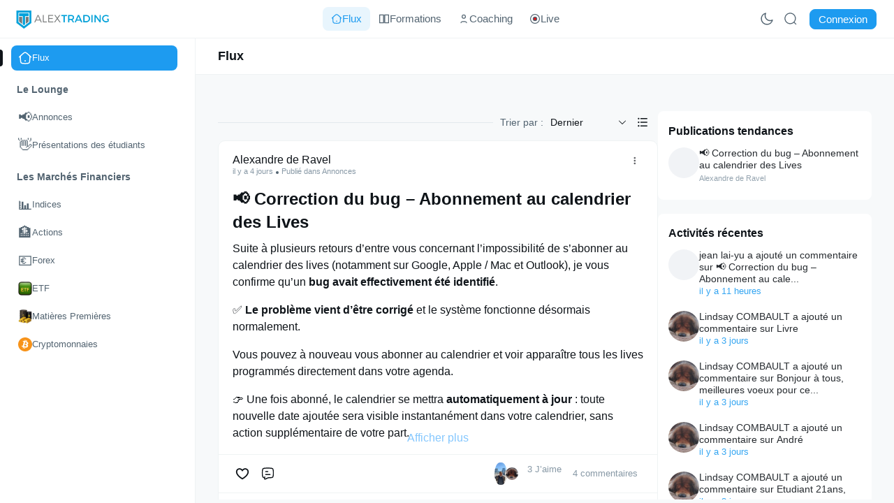

--- FILE ---
content_type: text/html; charset=UTF-8
request_url: https://app.alextrading.fr/course/trading-haute-performance/module-2-strat%C3%A9gie-simplifi%C3%A9e-maitriser-la-strat%C3%A9gie/la-moyenne-mobile-50-expodentielle/
body_size: 37955
content:
<!DOCTYPE html>
<html lang="fr-FR">
<head>
    <title>Alex Trading</title>
    <meta charset='utf-8'>
    <meta name="viewport" content="width=device-width,initial-scale=1,maximum-scale=2.0,user-scalable=yes,viewport-fit=cover"/>
    <meta name="mobile-web-app-capable" content="yes">
            <meta name="description" content="École de formation en Trading et Investissement Boursier">
        <link rel="icon" type="image/x-icon" href="https://app.alextrading.fr/wp-content/uploads/2023/08/Alex-Trading-LOGO-HD.png"/>
        <link rel="apple-touch-icon" href="https://app.alextrading.fr/wp-content/uploads/2023/08/Alex-Trading-LOGO-HD.png"/>
        <meta property="og:type" content="website">
        <meta property="og:url" content="https://app.alextrading.fr/course/trading-haute-performance/module-2-strat%C3%A9gie-simplifi%C3%A9e-maitriser-la-strat%C3%A9gie/la-moyenne-mobile-50-expodentielle">
        <meta property="og:site_name" content="Alex Trading">
        <meta property="og:description" content="École de formation en Trading et Investissement Boursier">
                
        
            
    
                    <link rel="stylesheet" href="https://app.alextrading.fr/wp-content/plugins/fluent-community/assets/theme-default.css?version=2.1.02" media="screen"/>                                 <link rel="stylesheet" href="https://app.alextrading.fr/wp-content/plugins/fluent-community/assets/global.css?version=2.1.02" media="screen"/>                                 <link rel="stylesheet" href="https://app.alextrading.fr/wp-content/plugins/fluent-community/assets/app.css?version=2.1.02" media="screen"/>                 
    <style id="fcom_css_vars">
        body{--fcom-primary-bg:#FFFFFF;--fcom-secondary-bg:#F7F9FA;--el-color-white:#F7F9FA;--fcom-secondary-content-bg:#f0f3f5;--fcom-active-bg:#E8F5FD;--fcom-light-bg:#F7F9FA;--fcom-deep-bg:#15202B;--fcom-menu-text:#536471;--fcom-primary-text:#0F1419;--el-color-primary:#0F1419;--fcom-secondary-text:#536471;--fcom-text-off:#8899A6;--fcom-text-link:#1D9BF0;--fcom-primary-button:#1D9BF0;--fcom-primary-button-text:#FFFFFF;--fcom-primary-border:#EFF3F4;--fcom-secondary-border:#CFD9DE;--fcom-highlight-bg:#E8F5FD;} body .fcom_top_menu{--fcom-primary-bg:#FFFFFF;--fcom-primary-border:#EFF3F4;--fcom-menu-text:#536471;--fcom-menu-text-active:#1D9BF0;--fcom-active-bg:#E8F5FD;--fcom-menu-bg-hover:#E8F5FD;--fcom-menu-text-hover:#536471;} body .spaces{--fcom-primary-bg:#FFFFFF;--fcom-primary-border:#EFF3F4;--fcom-menu-text:#536471;--fcom-menu-text-hover:#1D9BF0;--fcom-menu-bg-hover:#E8F5FD;--fcom-menu-text-active:#FFFFFF;--fcom-active-bg:#1D9BF0;}  html.dark body{--fcom-primary-bg:#2B2E33;--fcom-secondary-bg:#191B1F;--el-color-white:#191B1F;--fcom-secondary-content-bg:#42464D;--fcom-active-bg:#42464D;--fcom-light-bg:#2B303B;--fcom-deep-bg:#E1E4EA;--fcom-menu-text:#E4E7EB;--fcom-menu-text-active:#E4E7EB;--fcom-primary-text:#F0F3F5;--el-color-primary:#F0F3F5;--fcom-secondary-text:#99A0AE;--fcom-menu-bg-hover:#E1E4EA;--fcom-text-off:#A5A9AD;--fcom-text-link:#60a5fa;--fcom-primary-button:#FFFFFF;--fcom-primary-button-text:#2B2E33;--fcom-primary-border:#42464D;--fcom-secondary-border:#A5A9AD;--fcom-highlight-bg:#2c2c1a;} html.dark body .fcom_top_menu{--fcom-primary-bg:#2B2E33;--fcom-primary-border:#42464D;--fcom-menu-text:#E4E7EB;--fcom-menu-text-active:#E4E7EB;--fcom-active-bg:#42464D;--fcom-menu-bg-hover:#42464D;--fcom-menu-text-hover:#E4E7EB;} html.dark body .spaces{--fcom-primary-bg:#2B2E33;--fcom-primary-border:#42464D;--fcom-menu-text:#E4E7EB;--fcom-menu-text-active:#E4E7EB;--fcom-active-bg:#42464D;--fcom-menu-bg-hover:#42464D;--fcom-menu-text-hover:#fff;}         .dark body .el-dialog {
            --el-dialog-bg-color: #2B2E33;
        }
    </style>
</head>
<body>
<div class="fcom_wrap">
        <div class="fluent_com">
        <div class="fhr_wrap">
    <div class="fcom_top_menu">
    <div class="top_menu_left">
        <div class="space_opener">
            <button aria-label="Open Menu" class="fcom_space_opener_btn" style="background-color: transparent; cursor: pointer; border: 0 solid transparent;color: #5d5e61;" aria-disabled="false" type="button">
                <span>
                    <i class="el-icon">
                        <svg xmlns="http://www.w3.org/2000/svg" viewBox="0 0 24 24" width="48" height="48" color="currentColor" fill="none">
                            <path fill-rule="evenodd" clip-rule="evenodd" d="M3 4.5C3 3.94772 3.44772 3.5 4 3.5L20 3.5C20.5523 3.5 21 3.94772 21 4.5C21 5.05229 20.5523 5.5 20 5.5L4 5.5C3.44772 5.5 3 5.05228 3 4.5Z" fill="currentColor"/>
                            <path fill-rule="evenodd" clip-rule="evenodd" d="M3 14.5C3 13.9477 3.44772 13.5 4 13.5L20 13.5C20.5523 13.5 21 13.9477 21 14.5C21 15.0523 20.5523 15.5 20 15.5L4 15.5C3.44772 15.5 3 15.0523 3 14.5Z" fill="currentColor"/>
                            <path fill-rule="evenodd" clip-rule="evenodd" d="M3 9.5C3 8.94772 3.44772 8.5 4 8.5L20 8.5C20.5523 8.5 21 8.94772 21 9.5C21 10.0523 20.5523 10.5 20 10.5L4 10.5C3.44772 10.5 3 10.0523 3 9.5Z" fill="currentColor"/>
                            <path fill-rule="evenodd" clip-rule="evenodd" d="M3 19.5C3 18.9477 3.44772 18.5 4 18.5L20 18.5C20.5523 18.5 21 18.9477 21 19.5C21 20.0523 20.5523 20.5 20 20.5L4 20.5C3.44772 20.5 3 20.0523 3 19.5Z"fill="currentColor"/>
                        </svg>                  
                    </i>
                </span>
            </button>
        </div>
        <div id="fcom_before_logo"></div>
                <div class="fhr_logo">
            <a class="fcom_route" href="https://app.alextrading.fr/">
                                    <img class="show_on_light" src="https://app.alextrading.fr/wp-content/uploads/fluent-community/fluentcom-8bc886a939ddbd6d128c2ea84ef84718-fluentcom-LOGO1HD-2.webp" alt="Alex Trading"/>
                    <img class="show_on_dark" src="https://app.alextrading.fr/wp-content/uploads/fluent-community/fluentcom-e18e093ce6b625968ae8dab068615344-fluentcom-Alex-Trading-logo-clair-pour-fonds-noir.webp" alt="Alex Trading"/>
                            </a>
        </div>
            </div>
    <div class="top_menu_center fcom_desktop_only fcom_general_menu">
                    <nav>
                <ul aria-label="Main menu" class="fcom_header_menu top_menu_items">
                                <li class="fcom_menu_item_all_feeds">
                        <a aria-label="Go to Flux page"
           href="https://app.alextrading.fr/"class="fcom_menu_link fcom_dashboard route_url fcom_compt_link">
                            <div class="community_avatar">
            <span class="fcom_shape"><i
                    class="el-icon"><svg width="20" height="18" viewBox="0 0 20 18" fill="none"><path fill-rule="evenodd" d="M10 13.166H10.0075H10Z" fill="currentColor"/><path d="M10 13.166H10.0075" stroke="currentColor" stroke-width="2" stroke-linecap="round"/><path d="M16.6666 6.08301V10.2497C16.6666 13.3924 16.6666 14.9637 15.6903 15.94C14.714 16.9163 13.1426 16.9163 9.99992 16.9163C6.85722 16.9163 5.28587 16.9163 4.30956 15.94C3.33325 14.9637 3.33325 13.3924 3.33325 10.2497V6.08301" stroke="currentColor" stroke-width="1.5"/><path d="M18.3333 7.74967L14.714 4.27925C12.4918 2.14842 11.3807 1.08301 9.99996 1.08301C8.61925 1.08301 7.50814 2.14842 5.28592 4.27924L1.66663 7.74967" stroke="currentColor" stroke-width="1.5" stroke-linecap="round"/></svg></i></span>
        </div>
                <span class="community_name">Flux</span>
                    </a>
                    </li>
                    <li class="fcom_menu_item_fcom_custom_formations">
                        <a aria-label="Go to Formations page"
           href="https://app.alextrading.fr/formations/"class="fcom_menu_link fcom_compt_link">
                            <div class="community_avatar">
            <span class="fcom_shape"><i
                    class="el-icon"><svg width="20" height="18" viewBox="0 0 20 18" fill="none">
  <path d="M2 2 H9 V16 H2 V2 Z" stroke="currentColor" stroke-width="1.5"/>
  <path d="M11 2 H18 V16 H11 V2 Z" stroke="currentColor" stroke-width="1.5"/>
  <line x1="10" y1="2" x2="10" y2="16" stroke="currentColor" stroke-width="1"/>
</svg></i></span>
        </div>
                <span class="community_name">Formations</span>
                    </a>
                    </li>
                    <li class="fcom_menu_item_fcom_custom_coaching">
                        <a aria-label="Go to Coaching page"
           href="https://app.alextrading.fr/coaching/"class="fcom_menu_link fcom_compt_link">
                            <div class="community_avatar">
            <span class="fcom_shape"><i
                    class="el-icon"><svg width="20" height="20" viewBox="0 0 20 20" fill="none">
  <circle cx="10" cy="6" r="3" stroke="currentColor" stroke-width="1.5"/>
  <path d="M5 17C5 14 15 14 15 17" stroke="currentColor" stroke-width="1.5" stroke-linecap="round"/>
</svg></i></span>
        </div>
                <span class="community_name">Coaching</span>
                    </a>
                    </li>
                    <li class="fcom_menu_item_fcom_custom_live">
                        <a aria-label="Go to Live page"
           href="https://app.alextrading.fr/live-stream/"class="fcom_menu_link fcom_compt_link">
                            <div class="community_avatar">
            <span class="fcom_shape"><i
                    class="el-icon"><svg width="20" height="20" viewBox="0 0 20 20" fill="none">
  <circle cx="10" cy="10" r="4" fill="currentColor"/>
  <circle cx="10" cy="10" r="8" stroke="currentColor" stroke-width="1.5"/>
  <circle cx="10" cy="10" r="2" fill="red"/>
</svg></i></span>
        </div>
                <span class="community_name">Live</span>
                    </a>
                    </li>
                        </ul>
            </nav>
                    </div>
    <div class="top_menu_right">
                <ul class="fcom_user_context_menu_items">
                                        <li class="top_menu_item fcom_color_mode">
                    <button class="fcom_color_mode_core fcom_menu_button">
                        <span class="fcom_color_mode_action fcom_mode_switch el-icon">
                            <svg class="show_on_light" width="20" height="20" viewBox="0 0 20 20" fill="none"
                                 xmlns="http://www.w3.org/2000/svg">
                                <path
                                    d="M17.9163 11.7317C16.9166 12.2654 15.7748 12.5681 14.5623 12.5681C10.6239 12.5681 7.43128 9.37543 7.43128 5.43705C7.43128 4.22456 7.73388 3.08274 8.2677 2.08301C4.72272 2.91382 2.08301 6.09562 2.08301 9.89393C2.08301 14.3246 5.67476 17.9163 10.1054 17.9163C13.9038 17.9163 17.0855 15.2767 17.9163 11.7317Z"
                                    stroke="currentColor" stroke-width="1.5" stroke-linecap="round"
                                    stroke-linejoin="round"/>
                            </svg>
                            <svg class="show_on_dark" width="20" height="20" viewBox="0 0 20 20" fill="none"
                                 xmlns="http://www.w3.org/2000/svg">
                                <g clip-path="url(#clip0_2906_20675)">
                                    <path
                                        d="M14.1663 10.0007C14.1663 12.3018 12.3009 14.1673 9.99967 14.1673C7.69849 14.1673 5.83301 12.3018 5.83301 10.0007C5.83301 7.69946 7.69849 5.83398 9.99967 5.83398C12.3009 5.83398 14.1663 7.69946 14.1663 10.0007Z"
                                        stroke="currentColor" stroke-width="1.5"/>
                                    <path
                                        d="M9.99984 1.66699V2.91699M9.99984 17.0837V18.3337M15.8922 15.8931L15.0083 15.0092M4.99089 4.99137L4.107 4.10749M18.3332 10.0003H17.0832M2.9165 10.0003H1.6665M15.8926 4.10758L15.0087 4.99147M4.99129 15.0093L4.10741 15.8932"
                                        stroke="currentColor" stroke-width="1.5" stroke-linecap="round"/>
                                </g>
                                <defs>
                                    <clipPath id="clip0_2906_20675">
                                        <rect width="20" height="20" fill="currentColor"/>
                                    </clipPath>
                                </defs>
                            </svg>
                        </span>
                    </button>
                </li>
                        <li class="top_menu_item fcom_search_holder"></li>
                                                    
                <li style="margin-right: 5px" class="top_menu_item fcom_login_li">
                    <a class="fcom_login_btn el-button fcom_primary_button" href="https://app.alextrading.fr/login">
                        <span>Connexion</span>
                    </a>
                </li>
                                </ul>
            </div>
</div>
    <div class="fhr_content">
        <div id="fluent_comminity_body" class="fhr_home">
            <div class="feed_layout">
                <div class="spaces">
                    <div id="fluent_community_sidebar_menu" class="space_contents">
                        <div id="fcom_sidebar_wrap" class="fcom_sidebar_wrap">
            <nav aria-label="Main Sidebar Home menu">
            <ul class="fcom_sm_only fcom_general_menu fcom_home_link">
                            <li class="fcom_menu_item_all_feeds">
                        <a aria-label="Go to Flux page"
           href="https://app.alextrading.fr/"class="fcom_menu_link fcom_dashboard route_url fcom_compt_link">
                            <div class="community_avatar">
            <span class="fcom_shape"><i
                    class="el-icon"><svg width="20" height="18" viewBox="0 0 20 18" fill="none"><path fill-rule="evenodd" d="M10 13.166H10.0075H10Z" fill="currentColor"/><path d="M10 13.166H10.0075" stroke="currentColor" stroke-width="2" stroke-linecap="round"/><path d="M16.6666 6.08301V10.2497C16.6666 13.3924 16.6666 14.9637 15.6903 15.94C14.714 16.9163 13.1426 16.9163 9.99992 16.9163C6.85722 16.9163 5.28587 16.9163 4.30956 15.94C3.33325 14.9637 3.33325 13.3924 3.33325 10.2497V6.08301" stroke="currentColor" stroke-width="1.5"/><path d="M18.3333 7.74967L14.714 4.27925C12.4918 2.14842 11.3807 1.08301 9.99996 1.08301C8.61925 1.08301 7.50814 2.14842 5.28592 4.27924L1.66663 7.74967" stroke="currentColor" stroke-width="1.5" stroke-linecap="round"/></svg></i></span>
        </div>
                <span class="community_name">Flux</span>
                    </a>
                    </li>
                    <li class="fcom_menu_item_fcom_custom_formations">
                        <a aria-label="Go to Formations page"
           href="https://app.alextrading.fr/formations/"class="fcom_menu_link fcom_compt_link">
                            <div class="community_avatar">
            <span class="fcom_shape"><i
                    class="el-icon"><svg width="20" height="18" viewBox="0 0 20 18" fill="none">
  <path d="M2 2 H9 V16 H2 V2 Z" stroke="currentColor" stroke-width="1.5"/>
  <path d="M11 2 H18 V16 H11 V2 Z" stroke="currentColor" stroke-width="1.5"/>
  <line x1="10" y1="2" x2="10" y2="16" stroke="currentColor" stroke-width="1"/>
</svg></i></span>
        </div>
                <span class="community_name">Formations</span>
                    </a>
                    </li>
                    <li class="fcom_menu_item_fcom_custom_coaching">
                        <a aria-label="Go to Coaching page"
           href="https://app.alextrading.fr/coaching/"class="fcom_menu_link fcom_compt_link">
                            <div class="community_avatar">
            <span class="fcom_shape"><i
                    class="el-icon"><svg width="20" height="20" viewBox="0 0 20 20" fill="none">
  <circle cx="10" cy="6" r="3" stroke="currentColor" stroke-width="1.5"/>
  <path d="M5 17C5 14 15 14 15 17" stroke="currentColor" stroke-width="1.5" stroke-linecap="round"/>
</svg></i></span>
        </div>
                <span class="community_name">Coaching</span>
                    </a>
                    </li>
                    <li class="fcom_menu_item_fcom_custom_live">
                        <a aria-label="Go to Live page"
           href="https://app.alextrading.fr/live-stream/"class="fcom_menu_link fcom_compt_link">
                            <div class="community_avatar">
            <span class="fcom_shape"><i
                    class="el-icon"><svg width="20" height="20" viewBox="0 0 20 20" fill="none">
  <circle cx="10" cy="10" r="4" fill="currentColor"/>
  <circle cx="10" cy="10" r="8" stroke="currentColor" stroke-width="1.5"/>
  <circle cx="10" cy="10" r="2" fill="red"/>
</svg></i></span>
        </div>
                <span class="community_name">Live</span>
                    </a>
                    </li>
                    </ul>
        </nav>
                <nav aria-label="Main Sidebar Mobile Menu">
            <ul class="fcom_general_menu">
                                    <li class="fcom_menu_item_all_feeds fcom_desktop_only">
                        <a class="fcom_menu_link fcom_dashboard route_url"
                           href="https://app.alextrading.fr/">
                            <div class="community_avatar">
                            <span class="fcom_shape">
                                <i class="el-icon">
                                    <svg width="20" height="18" viewBox="0 0 20 18" fill="none">
                                        <path fill-rule="evenodd" d="M10 13.166H10.0075H10Z" fill="currentColor"/>
                                        <path d="M10 13.166H10.0075" stroke="currentColor" stroke-width="2" stroke-linecap="round" stroke-linejoin="round"/>
                                        <path d="M16.6666 6.08301V10.2497C16.6666 13.3924 16.6666 14.9637 15.6903 15.94C14.714 16.9163 13.1426 16.9163 9.99992 16.9163C6.85722 16.9163 5.28587 16.9163 4.30956 15.94C3.33325 14.9637 3.33325 13.3924 3.33325 10.2497V6.08301" stroke="currentColor" stroke-width="1.5"/>
                                        <path d="M18.3333 7.74967L14.714 4.27925C12.4918 2.14842 11.3807 1.08301 9.99996 1.08301C8.61925 1.08301 7.50814 2.14842 5.28592 4.27924L1.66663 7.74967" stroke="currentColor" stroke-width="1.5" stroke-linecap="round"/>
                                    </svg>
                                </i>
                            </span>
                            </div>
                            <span class="community_name">Flux</span>
                        </a>
                    </li>
                                            </ul>
        </nav>
        
        <div class="fcom_sidebar_contents">
                                            <div class="fcom_communities_menu">
                    <div class="fcom_space_group_header fcom_group_title">
                        <h4 data-group_id="3" class="space_section_title">
                            <span>Le Lounge</span>
                            <i class="el-icon fcom_space_down">
                                <svg xmlns="http://www.w3.org/2000/svg" viewBox="0 0 1024 1024"><path fill="currentColor" d="M831.872 340.864 512 652.672 192.128 340.864a30.592 30.592 0 0 0-42.752 0 29.12 29.12 0 0 0 0 41.6L489.664 714.24a32 32 0 0 0 44.672 0l340.288-331.712a29.12 29.12 0 0 0 0-41.728 30.592 30.592 0 0 0-42.752 0z"></path></svg>
                            </i>
                        </h4>
                                            </div>
                    <nav aria-label="Group Menu for Le Lounge">
                        <ul>
                                                            <li class="space_menu_item">
                                            <a aria-label="Go to Annonces page"
           href="https://app.alextrading.fr/space/annonces/home"class="fcom_menu_link space_menu_item route_url fcom_space_id_4 fcom_space_annonces fcom_compt_link">
                            <div class="community_avatar">
            <span class="fcom_emoji">📢</span>
        </div>
                <span class="community_name">Annonces</span>
                    </a>
                                        </li>
                                                            <li class="space_menu_item">
                                            <a aria-label="Go to Présentations des étudiants page"
           href="https://app.alextrading.fr/space/presentations-des-etudiants/home"class="fcom_menu_link space_menu_item route_url fcom_space_id_5 fcom_space_presentations-des-etudiants fcom_compt_link">
                            <div class="community_avatar">
            <span class="fcom_emoji">👋</span>
        </div>
                <span class="community_name">Présentations des étudiants</span>
                    </a>
                                        </li>
                                                    </ul>
                    </nav>
                </div>
                                                            <div class="fcom_communities_menu">
                    <div class="fcom_space_group_header fcom_group_title">
                        <h4 data-group_id="2" class="space_section_title">
                            <span>Les Marchés Financiers</span>
                            <i class="el-icon fcom_space_down">
                                <svg xmlns="http://www.w3.org/2000/svg" viewBox="0 0 1024 1024"><path fill="currentColor" d="M831.872 340.864 512 652.672 192.128 340.864a30.592 30.592 0 0 0-42.752 0 29.12 29.12 0 0 0 0 41.6L489.664 714.24a32 32 0 0 0 44.672 0l340.288-331.712a29.12 29.12 0 0 0 0-41.728 30.592 30.592 0 0 0-42.752 0z"></path></svg>
                            </i>
                        </h4>
                                            </div>
                    <nav aria-label="Group Menu for Les Marchés Financiers">
                        <ul>
                                                            <li class="space_menu_item">
                                            <a aria-label="Go to Indices page"
           href="https://app.alextrading.fr/space/indices/home"class="fcom_menu_link space_menu_item route_url fcom_space_id_11 fcom_space_indices fcom_compt_link">
                            <div class="community_avatar">
            <span class="fcom_emoji">📊</span>
        </div>
                <span class="community_name">Indices</span>
                    </a>
                                        </li>
                                                            <li class="space_menu_item">
                                            <a aria-label="Go to Actions page"
           href="https://app.alextrading.fr/space/actions/home"class="fcom_menu_link space_menu_item route_url fcom_space_id_6 fcom_space_actions fcom_compt_link">
                            <div class="community_avatar">
            <span class="fcom_emoji">🏦</span>
        </div>
                <span class="community_name">Actions</span>
                    </a>
                                        </li>
                                                            <li class="space_menu_item">
                                            <a aria-label="Go to Forex page"
           href="https://app.alextrading.fr/space/forex/home"class="fcom_menu_link space_menu_item route_url fcom_space_id_7 fcom_space_forex fcom_compt_link">
                            <div class="community_avatar">
            <span class="fcom_emoji">💶</span>
        </div>
                <span class="community_name">Forex</span>
                    </a>
                                        </li>
                                                            <li class="space_menu_item">
                                            <a aria-label="Go to ETF page"
           href="https://app.alextrading.fr/space/etf/home"class="fcom_menu_link space_menu_item route_url fcom_space_id_9 fcom_space_etf fcom_compt_link">
                            <div class="community_avatar">
            <img alt="" src="https://app.alextrading.fr/wp-content/uploads/fluent-community/fluentcom-25525e62fcf6be22ded6a4f7d7bab49d-fluentcom-ETF.webp"/>
        </div>
                <span class="community_name">ETF</span>
                    </a>
                                        </li>
                                                            <li class="space_menu_item">
                                            <a aria-label="Go to Matières Premières page"
           href="https://app.alextrading.fr/space/matieres-premieres/home"class="fcom_menu_link space_menu_item route_url fcom_space_id_10 fcom_space_matieres-premieres fcom_compt_link">
                            <div class="community_avatar">
            <img alt="" src="https://app.alextrading.fr/wp-content/uploads/fluent-community/fluentcom-ac2bfc958346418641552877f00e74ef-fluentcom-Matieres-Premieres.webp"/>
        </div>
                <span class="community_name">Matières Premières</span>
                    </a>
                                        </li>
                                                            <li class="space_menu_item">
                                            <a aria-label="Go to Cryptomonnaies page"
           href="https://app.alextrading.fr/space/cryptomonnaies/home"class="fcom_menu_link space_menu_item route_url fcom_space_id_8 fcom_space_cryptomonnaies fcom_compt_link">
                            <div class="community_avatar">
            <span class="fcom_shape"><i
                    class="el-icon"><svg xmlns="http://www.w3.org/2000/svg" xmlns:xlink="http://www.w3.org/1999/xlink" version="1.1" viewBox="0 0 24 24" style="enable-background:new 0 0 24 24;" xml:space="preserve" width="512" height="512">
<g transform="translate(-289.60744,-341.50536)">
	<g transform="matrix(0.61129216,0,0,0.61129216,170.80346,315.53734)">
		<path fill="#F7931A" d="M217.71,66.215c-0.666,2.675-5.168,1.229-6.628,0.866l1.182-4.741C213.724,62.704,218.406,63.426,217.71,66.215z"/>
		<path fill="#F7931A" d="M218.376,59.276c-0.607,2.432-4.355,1.196-5.571,0.893l1.072-4.3C215.094,56.172,219.009,56.738,218.376,59.276z"/>
		<path fill="#F7931A" d="M218.725,43.068c-10.514-2.622-21.166,3.779-23.786,14.296c-2.623,10.515,3.777,21.167,14.29,23.79     c10.517,2.623,21.169-3.778,23.79-14.294C235.642,56.343,229.242,45.69,218.725,43.068z M209.939,55.724     c0.027-0.458-0.131-1.035-1.004-1.253c0.034-0.022-1.564-0.389-1.564-0.389l0.574-2.3l2.97,0.742l-0.002,0.012     c0.446,0.11,0.906,0.216,1.376,0.323l0.883-3.537l2.152,0.537l-0.865,3.468c0.577,0.132,1.159,0.265,1.725,0.406l0.859-3.445     l2.154,0.537l-0.882,3.538c2.719,0.937,4.708,2.341,4.317,4.953c-0.283,1.912-1.343,2.838-2.75,3.162     c1.932,1.006,2.915,2.549,1.978,5.224c-1.162,3.322-3.924,3.602-7.597,2.907l-0.891,3.572l-2.154-0.537l0.88-3.523     c-0.558-0.139-1.129-0.286-1.716-0.446l-0.883,3.54l-2.152-0.537l0.892-3.579c-0.503-0.129-1.014-0.265-1.536-0.396l-2.803-0.699     l1.069-2.465c0,0,1.587,0.422,1.566,0.391c0.61,0.15,0.88-0.247,0.987-0.512L209.939,55.724z"/>
	</g>
</g>
</svg></i></span>
        </div>
                <span class="community_name">Cryptomonnaies</span>
                    </a>
                                        </li>
                                                    </ul>
                    </nav>
                </div>
                            
            

                    </div>
    </div>


        <div id="fcom_menu_sidebar"></div>
    <div role="region" aria-label="Portal Settings" class="fcom_side_footer"></div>                    </div>
                </div>
                <div id="fluent_com_portal"></div>
            </div>
        </div>
    </div>
</div>
    </div>
</div>
            <style>
                .emoji-type-image.emoji-set-twitter {
                    background-image: url(https://app.alextrading.fr/wp-content/plugins/fluent-community-pro/app/Modules/Emoji/emoji-set.png);
                }
            </style>
                        <script>
                                var fluentComAdmin = {"portal_notices":[],"i18n":{" (coming soon)":" (disponible prochainement)","%1$sClick here%2$s to add affiliate ID":"%1$sClick here%2$s to add affiliate ID","%d Course":"%d Course","%d Courses":"%d Courses","%d Group":"%d groupe","%d Groups":"%d groupes","%d Lesson":"%d le\u00e7on","%d Lessons":"%d le\u00e7ons","%d Section":"%d section","%d Sections":"%d sections","%d Space":"%d espace","%d Spaces":"%d espaces","%d Student":"%d Student","%d Students":"%d Students","%d comment":"%d commentaire","%d comments":"%d commentaires","%d lessons":"%d le\u00e7ons","%d point":"%d point","%d points":"%d points","%d points to level up!":"%d points pour passer au niveau sup\u00e9rieur\u00a0!","%d replies":"%d r\u00e9ponses","%d reply":"%d r\u00e9ponse","%d student":"%d apprenant","%d students":"%d apprenants","%d vote":"%d vote","%d votes":"%d votes","%s Completed":"%s termin\u00e9","%s Lesson":"%s Lesson","%s Lessons":"%s Lessons","%s Member":"%s membre","%s Members":"%s membres","%s Migration":"%s Migration","%s Topic":"%s sujet","%s Topics":"%s sujets","%s Vote":"%s vote","%s Votes":"%s votes","%s did not add any comment to any posts yet":"%s n\u2019a pas encore ajout\u00e9 de commentaire sur une publication","%s items":"%s \u00e9l\u00e9ments","%s lesson":"%s le\u00e7on","%s lessons":"%s le\u00e7ons","%s like":"%s J\u2019aime","%s likes":"%s J\u2019aime","%s new post available":"%s new post available","%s new posts available":"%s nouvelles publications disponibles","%s people requested to join the community.":"%s personnes ont demand\u00e9 \u00e0 rejoindre la communaut\u00e9.","%s result found":"%s r\u00e9sultat trouv\u00e9","%s results found":"%s r\u00e9sultats trouv\u00e9s","%s student":"%s apprenant","%s students":"%s apprenants","+ Add Section":"+ Ajouter une section","-- Select --":"-- Select --","1 Like = 1 Point":"1 J\u2019aime = 1 point","A new post is available":"Une nouvelle publication est disponible","About":"\u00c0 propos","About these files":"\u00c0 propos de ces fichiers","Access Control":"Access Control","Access Management with FluentCRM":"Gestion des acc\u00e8s avec FluentCRM","Access Status":"\u00c9tat d\u2019acc\u00e8s","Account Deactivation":"D\u00e9sactivation du compte","Account Verification":"V\u00e9rification du compte","Action required":"Action n\u00e9cessaire","Actions":"Actions","Active":"Actif","Activities":"Activities","Activity":"Activit\u00e9","Add":"Ajouter","Add & Edit":"Ajouter et modifier","Add Another Group":"Ajouter un autre groupe","Add Course":"Ajouter un cours","Add Custom Link":"Ajouter un lien personnalis\u00e9","Add Documents":"Ajouter des documents","Add Featured Video for this post":"Ajouter une vid\u00e9o mise en avant pour cette publication","Add Manager":"Ajouter un gestionnaire","Add Member":"Ajouter un membre","Add More":"Ajouter","Add New":"Ajouter","Add New Link":"Ajouter un nouveau lien","Add New Webhook":"Ajouter un nouveau crochet web","Add Paywall":"Add Paywall","Add Question":"Add Question","Add Student":"Ajouter un apprenant","Add Topic":"Ajouter un sujet","Add Video from custom HTML Code":"Ajouter une vid\u00e9o \u00e0 partir d\u2019un code HTML personnalis\u00e9","Add Webhook":"Ajouter un crochet web","Add a badge next to user profile name to highlight valued users":"Ajouter un badge \u00e0 c\u00f4t\u00e9 du nom du profil de compte pour valoriser les internautes appr\u00e9ci\u00e9s","Add any additional information or notes about this course here":"Add any additional information or notes about this course here","Add as %s":"Ajouter comme %s","Add button":"Bouton \u00ab\u00a0Ajouter \u00a0\u00bb","Add new option":"Add new option","Add shortcode":"Add shortcode","Add social links":"Ajoutez des liens de r\u00e9seau social","Add to Courses":"Ajouter aux cours","Add to Spaces":"Ajouter aux espaces","Add your profile description":"Ajoutez la description de votre profil","Add your social media profile link.":"Ajoutez le lien de votre profil de r\u00e9seau social.","Adds icons next to text in header menu items, enhancing visual appeal and improving navigation clarity.":"Ajoute des ic\u00f4nes \u00e0 c\u00f4t\u00e9 du texte dans les \u00e9l\u00e9ments du menu d\u2019ent\u00eate, ce qui am\u00e9liore l\u2019attrait visuel et la clart\u00e9 de la navigation.","Adds the default Feed link in the sidebar, providing an extra access point to the all feeds page":"Ajoute le lien du flux par d\u00e9faut dans la colonne lat\u00e9rale, fournissant un point d\u2019acc\u00e8s suppl\u00e9mentaire \u00e0 la page \u00ab\u00a0Tous les flux\u00a0\u00bb","Admin":"Admin","Admin Actions":"Actions de l\u2019admin","Admin Only?":"Admin uniquement\u00a0?","Admin tools for account verification and status management.":"Outils d\u2019administration pour la v\u00e9rification des comptes et la gestion des \u00e9tats.","Admin\/Moderators Only":"Admins et mod\u00e9rateurs\/mod\u00e9ratrices uniquement","Advanced Features":"Fonctionnalit\u00e9s avanc\u00e9es","Advanced Features & Addons":"Fonctionnalit\u00e9s avanc\u00e9es et modules","Affiliate ID":"ID affili\u00e9","Affiliate ID: %s":"ID affili\u00e9\u00a0: %s","All":"Tout","All Courses":"Tous les cours","All Feeds":"Tous les flux","All Members":"Tous les membres","All Notifications":"Toutes les notifications","All Posts":"Toutes les publications","All Space Groups":"Tous les groupes de l\u2019espace","All Spaces":"Tous les espaces","All is well! This dashboard will be updated with something awesome!":"Tout va bien\u00a0! Ce tableau de bord sera mis \u00e0 jour avec quelque chose d\u00a0incroyable\u00a0!","Allow members to close the welcome banner":"Autoriser les membres \u00e0 fermer la banni\u00e8re de bienvenue","Allow users to change their account email address":"Autoriser les internautes \u00e0 modifier l\u2019adresse e-mail de leur compte","Allow users to change their community username":"Autoriser les internautes \u00e0 modifier leur identifiant de communaut\u00e9","Allow users to deactivate their account directly from their profile settings":"Autoriser les internautes \u00e0 d\u00e9sactiver leur compte directement depuis les r\u00e9glages de leur profil","Allow users to request to join this Space":"Autoriser les internautes \u00e0 demander \u00e0 rejoindre cet espace","Alphabetical":"Alphab\u00e9tique","Also remove the this space from the product integration?":"Also remove the this space from the product integration?","Amazon S3":"Amazon S3","Amazon S3 Access Key":"Cl\u00e9 d\u2019acc\u00e8s Amazon S3","Amazon S3 Bucket Name":"Nom du bucket Amazon S3","Amazon S3 Location":"Emplacement Amazon S3","Amazon S3 Secret Key":"Cl\u00e9 secr\u00e8te Amazon S3","Analytics":"Analytics","Animals & Nature":"Animaux et nature","Answer all questions to submit":"Answer all questions to submit","Any Community Members":"Any Community Members","Any Logged in users":"Tout internaute connect\u00e9","Any Member Can Invite Other Members":"Tout membre peut inviter d\u2019autres membres","Any Members":"Tout membre","Anyone":"Tout le monde","Anyone can view and enroll the course for free":"Tout le monde peut voir le cours et s\u2019y inscrire gratuitement","Appearance":"Apparence","Approve":"Approuver","Approve Access":"Approuver l\u2019acc\u00e8s","Approve Account":"Approuver le compte","Approximate time when the digest emails will start sending for the members":"Heure approximative \u00e0 laquelle les e-mails de synth\u00e8se commenceront \u00e0 \u00eatre envoy\u00e9s aux membres","April":"Avril","Are you sure you want to approve this user?":"Confirmez-vous vouloir approuver ce compte\u00a0?","Are you sure you want to change the slug?":"Confirmez-vous vouloir modifier le slug\u00a0?","Are you sure you want to change username?":"Confirmez-vous vouloir modifier l\u2019identifiant\u00a0?","Are you sure you want to delete this %s?":"Are you sure you want to delete this %s?","Are you sure you want to delete this comment and associated data?":"Confirmez-vous vouloir supprimer ce commentaire et les donn\u00e9es associ\u00e9es\u00a0?","Are you sure you want to delete this course?":"Confirmez-vous vouloir supprimer ce cours\u00a0?","Are you sure you want to delete this document?":"Confirmez-vous vouloir supprimer ce document\u00a0?","Are you sure you want to delete this feed?":"Confirmez-vous vouloir supprimer ce flux\u00a0?","Are you sure you want to delete this invitation?":"Confirmez-vous vouloir supprimer cette invitation\u00a0?","Are you sure you want to delete this lesson? All the associated data will be deleted too.":"Confirmez-vous vouloir supprimer cette le\u00e7on\u00a0? Toutes les donn\u00e9es associ\u00e9es seront \u00e9galement supprim\u00e9es.","Are you sure you want to delete this paywall? This action cannot be undone.":"Are you sure you want to delete this paywall? This action cannot be undone.","Are you sure you want to delete this question?":"Are you sure you want to delete this question?","Are you sure you want to delete this report?":"Are you sure you want to delete this report?","Are you sure you want to delete this section? All the associated lessons and enrollment data will be deleted too.":"Confirmez-vous vouloir supprimer cette section\u00a0? Toutes les le\u00e7ons et les donn\u00e9es d\u2019inscription associ\u00e9es seront \u00e9galement supprim\u00e9es.","Are you sure you want to delete this space?":"Confirmez-vous vouloir supprimer cet espace\u00a0?","Are you sure you want to duplicate this course?":"Are you sure you want to duplicate this course?","Are you sure you want to ignore this?":"Are you sure you want to ignore this?","Are you sure you want to leave this community?":"Confirmez-vous vouloir quitter cette communaut\u00e9\u00a0?","Are you sure you want to remove this group?":"Confirmez-vous vouloir retirer ce groupe\u00a0?","Are you sure you want to remove this link?":"Confirmez-vous vouloir retirer ce lien\u00a0?","Are you sure you want to remove this manager?":"Confirmez-vous vouloir retirer ce gestionnaire\u00a0?","Are you sure you want to remove this member from this community?":"Confirmez-vous vouloir retirer ce membre de la communaut\u00e9\u00a0?","Are you sure you want to remove this space?":"Confirmez-vous vouloir retirer cet espace\u00a0?","Are you sure you want to remove this student from this course?":"Confirmez-vous vouloir retirer cet apprenant de ce cours\u00a0?","Are you sure you want to remove this topic?":"Confirmez-vous vouloir retirer ce sujet\u00a0?","Are you sure you want to remove this webhook?":"Are you sure you want to remove this webhook?","Are you sure you want to send email to everyone? An automated email will be sent to all the members of the space after 5 minutes of this post":"Confirmez-vous vouloir envoyer l\u2019e-mail \u00e0 tout le monde\u00a0? Un e-mail automatis\u00e9 sera envoy\u00e9 \u00e0 tous les membres de l\u2019espace dans les 5 minutes suivant cette publication","Are you sure you want to send email to everyone? An automated email will be sent to all the members of the space. The email will be sent at the scheduled time.":"Confirmez-vous vouloir envoyer l\u2019e-mail \u00e0 tout le monde\u00a0? Un e-mail automatis\u00e9 sera envoy\u00e9 \u00e0 tous les membres de l\u2019espace. L\u2019e-mail sera envoy\u00e9 \u00e0 l\u2019horaire planifi\u00e9.","Are you sure you want to unpublish this?":"Are you sure you want to unpublish this?","Are you sure?":"Confirmez-vous\u00a0?","As you gain points, you level up. Your level is shown at the bottom right of your avatar.":"Au fur et \u00e0 mesure que vous gagnez des points, vous montez en niveau. Votre niveau est indiqu\u00e9 en bas \u00e0 droite de votre avatar.","Attach Video":"Attach Video","Attempts":"Attempts","August":"Ao\u00fbt","Automate your Course or Space accesses with FluentCRM Tags":"Automatisez les acc\u00e8s \u00e0 vos cours ou espaces avec les \u00e9tiquettes FluentCRM","Automatically login the user to the portal (secure with signed URL) from email notification links":"Connecter automatiquement l\u2019internaute au portail (s\u00e9curis\u00e9 avec URL sign\u00e9e) depuis les liens de notification par e-mail","Available on Pro":"Disponible dans la version Pro","Average Completion Rate":"Average Completion Rate","Back to Lessons":"Retour aux le\u00e7ons","Back to home":"Retour \u00e0 l\u2019accueil","Background Color":"Couleur de l\u2019arri\u00e8re-plan","Background Image":"Image d\u2019arri\u00e8re-plan","Badge Title":"Titre du badge","Banner":"Banni\u00e8re","Banner Image":"Banner Image","Basic Info":"Informations de base","Block":"Block","Block User":"Block User","Blocked":"Bloqu\u00e9","Blocking this user will hide their posts from your feed and prevent them from interacting with you. Are you sure you want to block this user?":"Blocking this user will hide their posts from your feed and prevent them from interacting with you. Are you sure you want to block this user?","Bookmark this post":"Ajouter cette publication \u00e0 vos favoris","Bookmarked":"Mis en favori","Bucket Sub-Folder (Optional)":"Sous-dossier du bucket (facultatif)","BudyBoss Group":"BudyBoss Group","BudyPress Group":"BudyPress Group","Bullet List":"Bullet List","BunnyCDN":"BunnyCDN","BunnyCDN API Key":"BunnyCDN API Key","BunnyCDN Public URL":"BunnyCDN Public URL","BunnyCDN Storage Zone Name":"BunnyCDN Storage Zone Name","Button Background":"Arri\u00e8re-plan du bouton","Button Label":"Libell\u00e9 du bouton","Button Link":"Lien du bouton","Button Text Color":"Couleur du texte du bouton","Button Type":"Type de bouton","By Space\/Course Memberships":"By Space\/Course Memberships","By System":"By System","By System ":"By System ","Call to Action":"Appel \u00e0 l\u2019action","Call to action":"Appel \u00e0 l\u2019action","Cancel":"Annuler","Cancelled":"Annul\u00e9","Cannot be deleted":"Ne peut pas \u00eatre supprim\u00e9","Categorize your content and allow members to filter posts with the topic navigation bar in spaces.":"Cat\u00e9gorisez votre contenu et autorisez les membres \u00e0 filtrer les publications \u00e0 l\u2019aide de la barre de navigation de sujet dans les espaces.","Categorize your course and allow members to filter courses with the topic navigation bar in the courses directory. You can define up to 20 topics per course.":"Cat\u00e9gorisez votre cours et autorisez les membres \u00e0 filtrer les cours \u00e0 l\u2019aide de la barre de navigation de sujet dans le r\u00e9pertoire des cours. Vous pouvez d\u00e9finir jusqu\u2019\u00e0 20 sujets par cours.","Categorize your posts and allow members to filter spaces with the topic navigation bar. You can define up to 20 topics per space.":"Cat\u00e9gorisez vos publications et autorisez les membres \u00e0 filtrer les espaces \u00e0 l\u2019aide de la barre de navigation de sujet. Vous pouvez d\u00e9finir jusqu\u2019\u00e0 20 sujets par espace.","Change":"Modifier","Change Cover":"Modifier la couverture","Change Membership":"Modifier l\u2019adh\u00e9sion","Checkout URL copied to clipboard":"Checkout URL copied to clipboard","Choose a Space Type":"Choisir un type d\u2019espace","Choose a date and time in the future when you want your post to be published":"Choose a date and time in the future when you want your post to be published","Choose a topic":"Choose a topic","Choose the privacy settings for spaces page of a member profile.":"Choisissez les r\u00e9glages de confidentialit\u00e9 pour la page des espaces du profil d\u2019un membre.","Choose up to %s topics":"Choose up to %s topics","Choose up to %s topics (optional)":"Choisissez jusqu\u2019\u00e0 %s sujets (facultatif)","Choose where to store your media files. Options include Local File System, Amazon S3, or Cloudflare R2 for storing and serving your media assets":"Choisissez o\u00f9 stocker vos fichiers multim\u00e9dia. Les options incluent le syst\u00e8me de fichiers local, Amazon S3 ou Cloudflare R2 pour stocker et servir vos ressources multim\u00e9dia","Choose whether the all-members page should be public, private, or admin\/moderator only.":"Choisissez si la page \u00ab\u00a0Tous les membres\u00a0\u00bb doit \u00eatre publique, priv\u00e9e ou r\u00e9serv\u00e9e aux admins\/mod\u00e9rateurs\/mod\u00e9ratrices uniquement.","Choose whether the leaderboard top members should be public, private, or admin\/moderator only.":"Choisissez si le tableau de classement des membres doit \u00eatre public, priv\u00e9 ou uniquement aux administrateurs\/administratrices\/mod\u00e9rateurs\/mod\u00e9ratrices.","Classic":"Classique","Classic is the default layout. For a more visual and engaging experience, the Modern layout displays the featured image or embedded video thumbnail.":"Classic is the default layout. For a more visual and engaging experience, the Modern layout displays the featured image or embedded video thumbnail.","Classic: Image\/Video after the content. Modern: Image\/Video at first":"Classique\u00a0: image\/vid\u00e9o apr\u00e8s le contenu. Moderne\u00a0: image\/vid\u00e9o en premier","Click here":"Cliquez ici","Click to view":"Cliquez pour voir","Close":"Fermer","Cloudflare Access Key":"Cl\u00e9 d\u2019acc\u00e8s Cloudflare","Cloudflare Account ID":"ID du compte Cloudflare","Cloudflare Bucket Name":"Nom du bucket Cloudflare","Cloudflare Bucket Public URL":"URL publique du bucket Cloudflare","Cloudflare R2 (Recommended)":"Cloudflare R2 (recommand\u00e9)","Cloudflare Secret Key":"Cl\u00e9 secr\u00e8te Cloudflare","Code":"Code","Color":"Couleur","Comment":"Commentaire","Comment cannot be empty":"Comment cannot be empty","Comment updated successfully":"Commentaire bien mis \u00e0 jour","Commented in":"Comment\u00e9 dans","Comments":"Commentaires","Comments (%s)":"Commentaires (%s)","Comments are disabled for this course":"Les commentaires sont d\u00e9sactiv\u00e9s pour ce cours","Comments are disabled for this post.":"Les commentaires sont d\u00e9sactiv\u00e9s pour cette publication.","Comments have been disabled.":"Les commentaires ont \u00e9t\u00e9 d\u00e9sactiv\u00e9s.","Comments have been enabled.":"Les commentaires ont \u00e9t\u00e9 activ\u00e9s.","Community Account Username":"Identifiant du compte de la communaut\u00e9","Community Admin (All Access)":"Community Admin (All Access)","Community Default":"Community Default","Community Managers":"Gestionnaires de communaut\u00e9","Community Title":"Titre de la communaut\u00e9","Community title":"Titre de la communaut\u00e9","Complete Lesson":"Terminer la le\u00e7on","Complete your profile":"Valider votre profil","Completed":"Termin\u00e9","Completed %1$s of %2$s":"Completed %1$s of %2$s","Config could not be loaded":"La configuration n\u2019a pas pu \u00eatre charg\u00e9e","Configure":"Configurer","Configure Media Storage":"Configurer le stockage des m\u00e9dias","Configure the appearance and behavior of your login form.":"Configurez l\u2019apparence et le comportement de votre formulaire de connexion.","Configure the appearance and behavior of your signup form.":"Configurez l\u2019apparence et le comportement de votre formulaire d\u2019inscription.","Confirm":"Confirm","Confirm Account Deactivation":"Confirmer la d\u00e9sactivation du compte","Confirm Delete":"Confirmer la suppression","Congratulation! Migration has been completed!":"Congratulation! Migration has been completed!","Congratulations! Course completed! \ud83c\udf89":"F\u00e9licitations\u00a0! Cours termin\u00e9\u00a0! \ud83c\udf89","Content":"Contenu","Content Moderation is disabled":"Content Moderation is disabled","Continue":"Continuer","Continue Course":"Poursuivre le cours","Continue to Deactivate Account":"Poursuivre la d\u00e9sactivation du compte","Control user accesses to different spaces\/courses of your portal based on the contact tags.":"Contr\u00f4lez l\u2019acc\u00e8s des internautes aux diff\u00e9rents espaces\/cours de votre portail en fonction des \u00e9tiquettes de contact.","Copy":"Copier","Copy Checkout URL":"Copy Checkout URL","Copy Invitation URl":"Copier l\u2019URL d\u2019invitation","Copy Link":"Copier le lien","Copy Section":"Copy Section","Copy Section to a different Course":"Copy Section to a different Course","Copy To":"Copy To","Copy the keys in the right column and paste it into the app you want to use for sending the POST request.":"Copy the keys in the right column and paste it into the app you want to use for sending the POST request.","Correct":"Correct","Correct Answers":"Correct Answers","Course":"Cours","Course Admin":"Admin du cours","Course Content":"Contenu du cours","Course Contents":"Contenus du cours","Course Creator":"Cr\u00e9ateur du cours","Course Description":"Description du cours","Course Details":"D\u00e9tails du cours","Course Instructor":"Formateur du cours","Course Layout":"Mise en page du cours","Course Links":"Liens vers le cours","Course Management":"Gestion du cours","Course Module":"Module de cours","Course Module Settings":"R\u00e9glages du module de cours","Course Module is disabled":"Le module de cours est d\u00e9sactiv\u00e9","Course Module is disabled. Please enable the course module first":"Le module de cours est d\u00e9sactiv\u00e9. Veuillez d\u2019abord l\u00b9activer","Course Slug (no spaces or special characters)":"Slug du cours (aucun espace ni caract\u00e8re sp\u00e9cial)","Course Students":"Apprenants du cours","Course Title":"Titre du cours","Course progress":"Progression du cours","Course starts on a specific date. Sections are dripped relative to that date.":"Le cours commence \u00e0 une date pr\u00e9cise. Les sections sont d\u00e9livr\u00e9es au fur et \u00e0 mesure en fonction de cette date.","Course_admin":"Admin du cours","Course_creator":"Cr\u00e9ateur du cours","Courses":"Cours","Cover Photo":"Photo de couverture","Create":"Cr\u00e9er","Create Invitation Link":"Cr\u00e9er un lien d\u2019invitation","Create Link":"Cr\u00e9er un lien","Create New Group":"Cr\u00e9er un nouveau groupe","Create Post":"Create Post","Create User in WP when you apply a configured tag on a contact to add to the course \/ space.":"Cr\u00e9er un compte dans WP lorsque vous appliquez une \u00e9tiquette configur\u00e9e \u00e0 un contact pour l\u2019ajouter \u00e0 un cours\/espace.","Create a Course":"Cr\u00e9er un cours","Create a Discussion Space":"Cr\u00e9er un espace de discussion","Create a Link":"Cr\u00e9er un lien","Create a new Group":"Cr\u00e9er un nouveau groupe","Create a new course":"Cr\u00e9er un nouveau cours","Create a simple link to share with potential members. Anyone with the link can join this space.":"Cr\u00e9ez un lien simple \u00e0 partager avec les membres potentiels. Toute personne disposant du lien peut rejoindre cet espace.","Create an invitation link":"Cr\u00e9er un lien d\u2019invitation","Create contact in FluentCRM (if not exist) when join in the configured spaces \/ courses.":"Cr\u00e9er un contact dans FluentCRM (s\u2019il n\u2019existe pas) lors de l\u2019inscription dans les espaces\/cours configur\u00e9s.","Create your first course":"Cr\u00e9ez votre premier cours","Cumulative":"Cumulatif","Custom":"Personaliser","Custom Auth URL":"URL d\u2019authentification personnalis\u00e9e","Custom CSS":"CSS personnalis\u00e9","Custom HTML Code":"Code HTML personnalis\u00e9","Custom Image":"Image personnalis\u00e9e","Custom JavaScript":"JavaScript personnalis\u00e9","Custom Lock Screen":"\u00c9cran de verrouillage personnalis\u00e9","Custom Permalink":"Permalien personnalis\u00e9","Custom SVG":"SVG personnalis\u00e9","Custom Signup URL (Required)":"Custom Signup URL (Required)","Custom Snippets":"Custom Snippets","Custom Snippets could not be loaded":"Custom Snippets could not be loaded","Customization":"Personnalisation","Customization Settings":"R\u00e9glages de personnalisation","Customizations could not be loaded":"Customizations could not be loaded","Customize":"Personnaliser","Customize Login":"Personnaliser la connexion","Customize Login\/Signup Form":"Personnaliser le formulaire de connexion\/inscription","Customize Sign Up":"Personnaliser l\u2019inscription","Customize Your Giphy Module Settings":"Personnaliser les r\u00e9glages de votre module Giphy","Customize Your Portal":"Personnaliser votre portail","Customize the UI features of the portal":"Customize the UI features of the portal","Customize the privacy and compliance settings as per your needs.":"Personnalisez les r\u00e9glages de confidentialit\u00e9 et de conformit\u00e9 selon vos besoins.","Customize your login and registration form settings":"Personnaliser les r\u00e9glages de votre formulaire de connexion et d\u2019inscription","Daily":"Daily","Date":"Date","Day":"Jour","Days":"Jours","Deactivated (self)":"D\u00e9sactiv\u00e9 (automatiquement)","Deactivating your account will make your content and profile invisible to others. You will also lose access to the community until you reactivate your account.":"La d\u00e9sactivation de votre compte rendra votre contenu et votre profil invisibles pour les autres. Vous perdrez \u00e9galement l\u2019acc\u00e8s \u00e0 la communaut\u00e9 jusqu\u2019\u00e0 ce que vous r\u00e9activiez votre compte.","December":"D\u00e9cembre","Decline":"D\u00e9cliner","Default":"Par d\u00e9faut","Default Email sending frequency for one-to-one messages":"Default Email sending frequency for one-to-one messages","Default Feed Layout":"Default Feed Layout","Default Feed Sort By":"Default Feed Sort By","Default Layout Styles":"Styles de mise en page par d\u00e9faut","Default Lock Screen":"\u00c9cran de verrouillage par d\u00e9faut","Default Login URL":"URL de connexion par d\u00e9faut","Default Open Graph Image":"Image Open Graph par d\u00e9faut","Default Permalink":"Permalien par d\u00e9faut","Default Post Sort By":"Default Post Sort By","Default Signup URL":"URL d\u2019inscription par d\u00e9faut","Define the permalink of the logo you want to use.":"D\u00e9finissez le permalien du logo que vous souhaitez utiliser.","Delete":"Supprimer","Delete %s":"Delete %s","Delete Course":"Supprimer le cours","Delete Group":"Supprimer le groupe","Delete Lesson":"Supprimer la le\u00e7on","Delete Paywall":"Delete Paywall","Delete Question":"Delete Question","Delete Report":"Delete Report","Delete Space":"Supprimer l\u2019espace","Delete section":"Supprimer la section","Delete space":"Delete space","Deliver engaging & high-perfromance learning experiences in your community.":"Proposer des exp\u00e9riences d\u2019apprentissage engageantes et performantes au sein de votre communaut\u00e9.","Describe about this quiz":"Describe about this quiz","Description":"Description","Description (optional)":"Description (facultatif)","Description of the topic":"Description du sujet","Design":"Conception","Details":"Details","Did the student pass or fail?":"Did the student pass or fail?","Disable":"Disable","Disable Feed Sort By Options":"Disable Feed Sort By Options","Disable Post Sort By Options":"Disable Post Sort By Options","Disable comments":"D\u00e9sactiver les commentaires","Disable comments for all the lessons for this course":"D\u00e9sactiver les commentaires pour toutes les le\u00e7ons de ce cours","Disable powered by FluentCommunity in the email footer":"D\u00e9sactiver \u00ab\u00a0Propuls\u00e9 par FluentCommunity\u00a0\u00bb dans le pied de page de l\u2019e-mail","Disabled":"D\u00e9sactiv\u00e9","Discover exciting new features now!":"D\u00e9couvrez les super nouvelles fonctionnalit\u00e9s d\u00e8s maintenant\u00a0!","Discussion Space":"Espace de discussion","Display Name":"Nom affich\u00e9","Displays a 'Powered by FluentCommunity' link, showing support for the platform and increasing its visibility.":"Affiche un lien \u00ab\u00a0Propuls\u00e9 par FluentCommunity\u00a0\u00bb, affichant le support de la plateforme et augmentant sa visibilit\u00e9.","Do not use your community portal URL here. Maybe you can use your login\/signup URL":"N\u2019utilisez pas l\u2019URL de votre portail communautaire ici. Vous pouvez peut-\u00eatre utiliser votre URL de connexion\/inscription","Document Library Access (View & Download)":"Acc\u00e8s \u00e0 la biblioth\u00e8que de documents (visualisation et t\u00e9l\u00e9chargement)","Documents & Files":"Documents & fichiers","Documents and Files":"Documents et fichiers","Documents and Files in %s":"Documents et fichiers dans %s","Don't have an affiliate account?":"Vous n\u2019avez pas de compte affili\u00e9\u00a0?","Draft":"Brouillon","Drop file here or click to upload":"Glissez vos fichiers ici ou cliquez pour les t\u00e9l\u00e9verser","Duplicate Course":"Duplicate Course","E-mail":"E-mail","Earliest":"Plus t\u00f4t","Edit":"Modifier","Edit Article":"Modifier l\u2019article","Edit Badge":"Modifier le badge","Edit Course":"Modifier le cours","Edit Email Notification":"Edit Email Notification","Edit Feed":"Modifier le flux","Edit Group":"Edit Group","Edit Info":"Modifier l\u2019info","Edit Lesson":"Modifier la le\u00e7on","Edit Lesson Content":"Modifier le contenu de la le\u00e7on","Edit Lessons":"Modifier les le\u00e7ons","Edit Link":"Modifier le lien","Edit Post":"Edit Post","Edit Product":"Edit Product","Edit Profile":"Modifier le profil","Edit Question":"Modifier la question","Edit Quiz":"Modifier le quiz","Edit Slug":"Edit Slug","Edit Title":"Modifier le titre","Edit lessons from lesson editor ":"Edit lessons from lesson editor ","Edit media":"Modifier le m\u00e9dia","Edit space":"Edit space","Edit the field from block editor ":"Modifier le champ \u00e0 partir de l\u2019\u00e9diteur de blocs ","Editing manager role for":"Modification du r\u00f4le de gestionnaire pour","Editing manager role for %s":"Modification du r\u00f4le de gestionnaire pour %s","Email":"E-mail","Email Announcement on Post":"Email Announcement on Post","Email Disabled":"E-mail d\u00e9sactiv\u00e9","Email Footer":"Pied de page de l\u2019e-mail","Email Notification Settings":"R\u00e9glages des notifications par e-mail","Email Settings":"R\u00e9glages de l\u2019e-mail","Email authors when someone replies to their comments.":"Envoyer un e-mail aux auteurs\/autrices lorsque quelqu\u2019un r\u00e9pond \u00e0 leurs commentaires.","Email from name":"Nom de l\u2019exp\u00e9diteur de l\u2019e-mail","Email me when someone comments on my post":"M\u2019envoyer un e-mail lorsque quelqu\u2019un commente ma publication","Email me when someone mentions me in a post or comment":"M\u2019envoyer un e-mail lorsque quelqu\u2019un me mentionne dans une publication ou un commentaire","Email me when someone replies to my comments":"M\u2019envoyer un e-mail lorsque quelqu\u2019un r\u00e9pond \u00e0 mes commentaires","Email notification is disabled for one-to-one messages as per global community settings.":"Email notification is disabled for one-to-one messages as per global community settings.","Email notification on messaging is disabled":"Email notification on messaging is disabled","Email on comment reply":"E-mail de r\u00e9ponse aux commentaires","Email on new comment":"E-mail de nouveau commentaire","Email sending frequency for one-to-one messages":"Email sending frequency for one-to-one messages","Email settings updated":"Email settings updated","Email will be sent if there are any unread notifications for the user from the last email sent.":"Un e-mail sera envoy\u00e9 s\u2019il y a des notifications non lues pour l\u2019internaute depuis le dernier e-mail envoy\u00e9.","Emails will be sent based on your Email Frequency settings":"Emails will be sent based on your Email Frequency settings","Embed":"Embarquer","Embed from Vimeo, YouTube, Wistia and more":"Embarquer depuis Vimeo, YouTube, Wistia et plus encore","Emoji":"Emoji","Emoji Module":"Module Emoji","Emoji Settings":"R\u00e9glages des \u00e9mojis","Enable":"Enable","Enable Access Management with FluentCRM":"Gestion des acc\u00e8s avec FluentCRM","Enable Comments":"Activer les commentaires","Enable Content Moderation":"Enable Content Moderation","Enable Course Module":"Activer le module de cours","Enable Dark Mode":"Activer le mode sombre","Enable Emoji":"Activer les emojis","Enable File\/Document Library for this space":"Activer la biblioth\u00e8que de fichiers\/documents pour cet espace","Enable Follower Module":"Enable Follower Module","Enable Giphy Module":"Activer le module Giphy","Enable Global Posts Status Form":"Activer le formulaire d\u2019\u00e9tat global des publications","Enable Leaderboards Module":"Activer le module de tableaux de classement","Enable Sticky Page headers across portal":"Activer les ent\u00eates de page \u00e9pingl\u00e9s \u00e0 travers le portail","Enable Sticky Right Sidebar Widgets":"Activer les widgets \u00e9pingl\u00e9s de la colonne lat\u00e9rale droite","Enable User Badge Module":"Activer le module de badge de compte","Enable User Registration via FluentCommunity Signup Form":"Autoriser l\u2019inscription des comptes via le formulaire d\u2019inscription de FluentCommunity","Enable Video Embed":"Activer les vid\u00e9os embarqu\u00e9es","Enable Weekly Digest Email for community members":"Activer l\u2019e-mail de synth\u00e8se hebdomadaire aux membres de la communaut\u00e9","Enable comments":"Enable comments","Enable for logged in members":"Autoriser pour les membres connect\u00e9s","Enable for logged out members":"Autoriser pour les membres d\u00e9connect\u00e9s","Enable group chat for this space members":"Activer la discussion de groupe pour les membres de cet espace","Enable this link":"Activer ce lien","Enable this question":"Enable this question","Enable to configure your access management with FluentCRM":"Permettre de configurer votre gestion d\u2019acc\u00e8s avec FluentCRM","Enable\/Disable Social Media Links for profiles":"Enable\/Disable Social Media Links for profiles","Enable\/disable Post Status":"Activer\/d\u00e9sactiver l\u2019\u00e9tat de la publication","Enabled":"Activ\u00e9","Enables switching between dark and light interface themes, accommodating different lighting conditions and user preferences.":"Permet de passer d\u2019un th\u00e8me d\u2019interface sombre \u00e0 un th\u00e8me d\u2019interface clair, en fonction des diff\u00e9rentes conditions d\u2019\u00e9clairage et des pr\u00e9f\u00e9rences de l\u2019internaute.","End Date:":"End Date:","End date":"End date","Ended at: %s":"Ended at: %s","Enforce pass to continue":"Enforce pass to continue","Enjoy the blazing-fast community portal. Please go to the portal and review your data.":"Enjoy the blazing-fast community portal. Please go to the portal and review your data.","Enroll in this course":"Enroll in this course","Enrollment Type":"Type d\u2019inscription","Enter Lesson title":"Saisir le titre de la le\u00e7on","Enter Quiz title":"Enter Quiz title","Enter Section title":"Saisir le titre de la section","Enter a title for the invitation link":"Saisir un titre pour le lien d\u2019invitation","Enter email subject":"Enter email subject","Enter invitee Name":"Saisir le nom de l\u2019invit\u00e9","Enter invitee email":"Saisir l\u2019e-mail de l\u2019invit\u00e9","Error":"Erreur","Every Friday":"Tous les vendredis","Every Monday":"Tous les lundis","Every Saturday":"Tous les samedis","Every Sunday":"Tous les dimanches","Every Thursday":"Tous les jeudis","Every Tuesday":"Tous les mardis","Every Wednesday":"Tous les mercredis","Everybody":"Tout le monde","Everyone":"Tout le monde","Exclude Users":"Exclude Users","Exclude selected users from the leaderboard":"Exclude selected users from the leaderboard","Exit Full Screen":"Exit Full Screen","Expand\/Close all sections":"Expand\/Close all sections","Expire Date":"Date d\u2019expiration","Expire Date (Leave empty for no expiration)":"Date d\u2019expiration (laisser vide pour aucune expiration)","Explanation":"Explanation","Failed":"Failed","Failed to copy":"\u00c9chec de la copie","Failed to copy the link":"\u00c9chec de la copie du lien","Failed to load the list":"\u00c9chec du chargement de la liste","Failed to subscribe to push notifications. Please try again.":"Failed to subscribe to push notifications. Please try again.","Featured Image":"Image mise en avant","Featured Image (Recommended size: 1600x500) - Optional":"Image mise en avant (taille recommand\u00e9e\u00a0: 1600x500) - facultatif","Featured Image Preview":"Pr\u00e9visualisation de l\u2019image mise en avant","Featured Posts":"Publications mises en avant","Featured media":"M\u00e9dias mis en avant","Features":"Fonctionnalit\u00e9s","Features Customizations":"Personnalisation des fonctionnalit\u00e9s","Features Settings":"R\u00e9glages des fonctionnalit\u00e9s","February":"F\u00e9vrier","Feed":"Flux","Feed Links":"Liens de flux","Feed deleted successfully":"Feed deleted successfully","Feeds":"Flux","Fields":"Fields","Filter by:":"Filter by:","Find the default Login\/Registration Urls":"Trouver les URL de connexion\/inscription par d\u00e9faut","First Name":"Pr\u00e9nom","First choice":"Premier choix","Flag a post or comment after it's reported X times":"Flag a post or comment after it's reported X times","Flagged":"Flagged","Flags":"Drapeaux","FluentCRM is not installed!":"FluentCRM n\u2019est pas install\u00e9\u00a0!","FluentCommunity Menu Group":"FluentCommunity Menu Group","Follow":"Follow","Follow Back":"Follow Back","Follower Module":"Follower Module","Follower Module Settings":"Follower Module Settings","Followers":"Followers","Following":"Suivant","Following Config":"Following Config","Followings":"Followings","Food & Drink":"Alimentation et boisson","For best UI, keep the colors empty":"Pour une meilleure UI, conserverez des couleurs vierges","For course editor access, please make sure the selected user have contributor or higher user role.":"For course editor access, please make sure the selected user have contributor or higher user role.","For large databases, please read our documentation and use wp-cli.":"For large databases, please read our documentation and use wp-cli.","Form":"Formulaire","Free Preview Lesson":"Le\u00e7on de pr\u00e9visualisation gratuite","Frequently Used":"Fr\u00e9quemment utilis\u00e9","From Email":"E-mail de l\u2019exp\u00e9diteur","From Name":"Nom de l\u2019exp\u00e9diteur","General":"G\u00e9n\u00e9ral","General Settings":"R\u00e9glages g\u00e9n\u00e9raux","Get Emoji & Reaction Module":"Obtenir le module \u00ab\u00a0\u00c9mojis et r\u00e9actions\u00a0\u00bb","Get Giphy Module":"Obtenir le module Giphy","Get Leaderboard & Gamification Module":"Obtenir le module \u00ab\u00a0Tableau de classement et gamification\u00a0\u00bb","Get Media Module":"Obtenir le module \u00ab\u00a0M\u00e9dia\u00a0\u00bb","Get User Badge Module":"Obtenir le module de badge de compte","Get notified about replies to your posts and important community updates via web push notifications.":"Get notified about replies to your posts and important community updates via web push notifications.","Giphy API Key":"Cl\u00e9 de l\u2019API GIPHY","Giphy Module":"Module Giphy","Giphy Module Settings":"R\u00e9glages du module Giphy","Give option to admin\/moderators to send email when posting on a space":"Give option to admin\/moderators to send email when posting on a space","Global Email Notifications":"Notifications globales par e-mail","Global Post Status":"\u00c9tat global de la publication","Global User registration is disabled for your site. Please enable from General Setting or over-write in FluentCommunity Settings.":"L\u2019inscription globale des comptes est d\u00e9sactiv\u00e9e pour votre site. Veuillez l\u2019activer dans les r\u00e9glages g\u00e9n\u00e9raux ou la modifier dans les r\u00e9glages de FluentCommunity.","Go Back":"Retour","Go Full Screen":"Passer en plein \u00e9cran","Go To All Feeds":"Aller \u00e0 \u00ab\u00a0Tous les flux\u00a0\u00bb","Go to %s":"Aller \u00e0 %s","Go to Community Portal":"Go to Community Portal","Go to General Settings.":"Aller au r\u00e9glages g\u00e9n\u00e9raux.","Go to Space Home":"Aller \u00e0 l\u2019accueil de l\u2019espace","Go to community":"Aller \u00e0 la communaut\u00e9","Go to features settings":"Aller dans les r\u00e9glages des fonctionnalit\u00e9s","Got it!":"Compris !","Great job!":"Great job!","Grid View":"Vue en grille","Group Chat?":"Discussion de groupe\u00a0?","Group Description":"Description du groupe","Group Slug (no spaces or special characters)":"Slug du groupe (aucun espace ni caract\u00e8re sp\u00e9cial)","Group Title":"Titre du groupe","Group:":"Groupe\u00a0:","Heading":"Titre","Heading 2":"Heading 2","Heading 3":"Heading 3","Heading 4":"Heading 4","Heading Color":"Couleur du titre","Help Text":"Help Text","Hide Banner":"Masquer la banni\u00e8re","Hide Members count from spaces page (when members page access unavailable)":"Masquer le nombre de membres sur la page des espaces (lorsque l\u2019acc\u00e8s \u00e0 la page des membres est indisponible)","Hide answers on result page":"Hide answers on result page","Hide course instructor view from course overview page":"Masquer la vue de l\u2019instructeur\/instructrice dans la page d\u2019aper\u00e7u du cours","Hide students count from courses page":"Masquer le nombre d\u2019apprenants sur la page des cours","Hourly":"Toutes les heures","If allowed, members will be able to hide the banner":"Si autoris\u00e9, les membres pourront masquer la banni\u00e8re","If enabled then, FluentCommunity will create a contact to assign the associate tags from your configuration. Otherwise it will skip tagging.":"Si activ\u00e9, FluentCommunity cr\u00e9era un contact pour assigner les \u00e9tiquettes associ\u00e9es \u00e0 partir de votre configuration. Sinon, l\u2019\u00e9tiquetage sera ignor\u00e9.","If enabled then, The default WordPress welcome and password set email will be sent.":"Si activ\u00e9, l\u2019e-mail de bienvenue et de configuration du mot de passe par d\u00e9faut de WordPress sera envoy\u00e9.","If enabled then, a WP user will be created if not exist and add to the configured course or space.":"Si activ\u00e9, un compte WP sera cr\u00e9\u00e9 s\u2019il n\u2019existe pas et ajout\u00e9 au cours ou \u00e0 l\u2019espace configur\u00e9.","If enabled, members will have to achieve a minimum score before":"If enabled, members will have to achieve a minimum score before","If enabled, public users can view this lesson without enrolling the course.":"Si activ\u00e9, les internautes peuvent consulter cette le\u00e7on sans s\u2019inscrire au cours.","If someone replies to your notification email, this is where you would like to receive it.":"Si quelqu\u2019un r\u00e9pond \u00e0 votre e-mail de notification, c\u2019est o\u00f9 vous souhaitez recevoir la r\u00e9ponse.","If unchecked, then the last activity will be shown to only admins\/moderators":"If unchecked, then the last activity will be shown to only admins\/moderators","If you add this image, it will be shown on the space homepage":"Si vous ajoutez cette image, elle sera affich\u00e9e sur la page d\u2019accueil de l\u2019espace","If you enable this then, posts will be shown as modal when interacting":"Si vous activez ceci alors, les publications seront affich\u00e9es sous forme de modale lors de vos interactions","If you enable this, then users can post globally without selecting a space, which will be available for everyone.":"Si vous activez ceci, les internautes pourront publier globalement sans s\u00e9lectionner un espace, ce qui sera visible par tout le monde.","If you no longer wish to keep your community account, click button below to deactivate your account.":"If you no longer wish to keep your community account, click button below to deactivate your account.","If you want to store files in a folder within the bucket.":"Si vous souhaitez stocker des fichiers dans un dossier au sein du bucket.","Ignore Reports":"Ignore Reports","Ignored":"Ignored","Image":"Image","Image Preview":"Aper\u00e7u de l\u2019image","Immediately":"Imm\u00e9diatement","In Review":"In Review","In which day, the digest email will be sent":"Quel jour doit se faire l\u2019envoi de l\u2019e-mail de synth\u00e8se","Incoming Webhooks":"Incoming Webhooks","Incorrect":"Incorrect","Input Data Label":"Input Data Label","Install FluentCRM":"Installer FluentCRM","Installed":"Install\u00e9","Instructor":"Instructeur\/instructrice","Invitation Link":"Liens d\u2019invitation","Invitation Link Title":"Titre du lien d\u2019invitation","Invitation link has been copied to clipboard":"Le lien d\u2019invitation a \u00e9t\u00e9 copi\u00e9 dans le presse-papier","Invitation link has been copied to your clipboard":"Le lien d\u2019invitation a \u00e9t\u00e9 copi\u00e9 dans votre presse-papier","Invitation resent successfully":"Invitation bien renvoy\u00e9e","Invitations":"Invitations","Invite":"Invitation","Invite Members":"Inviter des membres","Invited By":"Invit\u00e9 par","Invitee":"Invit\u00e9","Invitee Name (optional)":"Nom de l\u2019invit\u00e9 (facultatif)","Invitee email":"E-mail de l\u2019invit\u00e9\u00b7e","January":"Janvier","Join":"Rejoindre","Join Now":"Join Now","Join Space":"Join Space","Joined %s":"A rejoint %s","Joined: %s":"A rejoint\u00a0: %s","Joining Date":"Date d\u2019adh\u00e9sion","July":"Juillet","June":"Juin","Keeps the sidebar visible while scrolling, providing constant access to important links and widgets.":"Conserve la colonne lat\u00e9rale visible lors du d\u00e9filement, fournissant un acc\u00e8s constant aux liens et aux widgets importants.","Key":"Key","Label":"Label","Last 15 days":"Last 15 days","Last Activity":"Derni\u00e8re activit\u00e9","Last Month":"Last Month","Last Name":"Nom de famille","Last Seen":"Last Seen","Last Three Month":"Last Three Month","Last Week":"Last Week","Last seen: %s":"Vu pour la derni\u00e8re fois le\u00a0: %s","Latest":"Dernier","Latest Courses":"Latest Courses","Latest Posts":"Derni\u00e8res publications","Latest Posts Sort":"Latest Posts Sort","Latest Spaces":"Latest Spaces","Layout":"Layout","Layout changed":"Mise en page modifi\u00e9e","Leaderboard":"Tableau de classement","Leaderboard \/ Gamification Settings":"R\u00e9glages du tableau de bord \/ de la gamification","Leaderboard Levels":"Niveaux de tableau de classement","Leaderboard Points":"Points du tableau de classement","Leaderboard Settings":"R\u00e9glages du tableau de classement","Leaderboards":"Tableaux de classement","Leaderboards Module":"Module de tableaux de classement","Leave Space":"Quitter l\u2019espace","Leave a reply":"Laisser une r\u00e9ponse","Leave blank for not end":"Leave blank for not end","Leave empty for no expiration":"Laisser vide pour aucune expiration","Leave empty for unlimited uses":"Laisser vide pour une utilisation illimit\u00e9e","Lesson":"Lesson","Lesson %1$s of %2$s":"Lesson %1$s of %2$s","Lesson %1$s of %2$s - %3$s":"Lesson %1$s of %2$s - %3$s","Lesson Content":"Contenu de la le\u00e7on","Lesson Duration":"Dur\u00e9e de la le\u00e7on","Lesson Title":"Titre de la le\u00e7on","Lesson discussions":"Discussions de la le\u00e7on","Lesson name":"Nom de la le\u00e7on","Lessons":"Le\u00e7ons","Let your community users to follow each other and filter posts by their followings.":"Let your community users to follow each other and filter posts by their followings.","Level %d":"Niveau %d","Level Tagline":"Slogan du niveau","Level Title":"Titre du niveau","Levels":"Niveaux","Likes":"J\u2019aimes","Limit":"Limiter","Limit the number of uses":"Limiter le nombre d\u2019utilisations","Link":"Lien","Link Title":"Titre du lien","Link copied to clipboard":"Lien copi\u00e9 dans le presse-papier","List":"Liste","List View":"Vue en liste","List View: Member profiles will be shown as lists. Modern: Members profile will be shown as cards (Grid)":"Vue en liste\u00a0: les profils des membres seront affich\u00e9s sous forme de listes. Moderne\u00a0: les profils des membres seront affich\u00e9s sous forme de cartes (grille).","Load more":"Charger plus","Loading editor. Please wait....":"Loading editor. Please wait....","Loading.....":"Chargement\u2026","Local":"Local","Lock Screen":"Verrouillage de l\u2019\u00e9cran","Lock Screen Type":"Type d\u2019\u00e9cran de verrouillage","Logged in":"Connect\u00e9","Logged out":"D\u00e9connect\u00e9(e)","Logged-in only":"Connect\u00e9\u00b7e\u00b7s uniquement","Logged-in users only":"Comptes connect\u00e9s uniquement","Login":"Connexion","Login \/ Registration URLs":"URL de connexion\/inscription","Login \/ Signup":"Connexion\/inscription","Login URL for public Users":"URL de connexion pour les internautes publics","Login or Signup":"Se connecter ou s\u2019inscrire","Login to enroll this course":"Se connecter pour s\u2019inscrire \u00e0 ce cours","Login to see your courses":"Login to see your courses","Login\/Signup Form Type":"Type de formulaire de connexion\/inscription","Logo":"Logo","Logo Permalink":"Permalien du logo","Logo for Email Header":"Logo for Email Header","Mailing Settings":"R\u00e9glages d\u2019e-mailing","Make members select a topic":"Faire s\u00e9lectionner un sujet aux membres","Manage":"G\u00e9rer","Manage Courses":"G\u00e9rer les cours","Manage Links":"G\u00e9rer les liens","Manage Migrations":"Manage Migrations","Manage Paywalls":"Manage Paywalls","Manage all topics":"G\u00e9rer tous les sujets","Manage all topics.":"G\u00e9rer tous les sujets.","Mapped FluentCRM Tag":"\u00c9tiquette FluentCRM mapp\u00e9e","March":"Mars","Mark all as read":"Tout marquer comme lu","Mark all new posts as Pending":"Mark all new posts as Pending","Mark all new posts as Pending in the given spaces":"Mark all new posts as Pending in the given spaces","Mark this account as verified":"Marquer ce compte comme v\u00e9rifi\u00e9","Max Media Per Post":"Max Media Per Post","Maximum Number of Topics a space may have":"Nombre maximal de sujets qu\u2019un espace peut avoir","Maximum Number of Topics a user can select when creating a post":"Nombre maximal de sujets qu\u2019un internaute peut s\u00e9lectionner lors de la cr\u00e9ation d\u2019une publication","May":"Mai","Media Module":"Module de m\u00e9dias","Media Preview image":"Image de pr\u00e9visualisation des m\u00e9dias","Media image":"Image m\u00e9dia","Media type":"Type de m\u00e9dia","Member":"Membre","Members":"Membres","Members Activities":"Members Activities","Members List Layout":"Mise en page de la liste des membres","Members Only":"Membres uniquement","Members analytics":"Members analytics","Members can enable\/disable their own digest status":"Les membres peuvent activer\/d\u00e9sactiver de leur propre \u00e9tat synth\u00e8se","Members have to be invited to this course.":"Les membres doivent \u00eatre invit\u00e9s \u00e0 ce cours.","Members have to be invited to this space.":"Les membres doivent \u00eatre invit\u00e9s dans cet espace.","Members of this space":"Membres de cet espace","Membership Request Under Review":"Demande d\u2019adh\u00e9sion en cours d\u2019\u00e9valuation","Membership Role":"R\u00f4le d\u2019adh\u00e9sion","Mentions":"Mentions","Menu Group":"Groupe de menu","Menu Settings":"R\u00e9glages du menu","Message":"Message","Message to show for users without matching roles.":"Message \u00e0 afficher pour les internautes sans r\u00f4le correspondant.","Messaging Settings":"Messaging Settings","Migrate Data from other plugins.":"Migrate Data from other plugins.","Migrated":"Migrated","Migration Completed":"Migration Completed","Minimum Points":"Points minimums","Moderation":"Moderation","Moderation Settings":"Moderation Settings","Moderator":"Mod\u00e9rateur\/mod\u00e9ratrice","Moderator Settings":"R\u00e9glages de mod\u00e9rateur\/mod\u00e9ratrice","Modern":"Moderne","Month":"Mois","Most Replied":"Plus de r\u00e9ponses","Move":"Move","Move Lesson":"Move Lesson","Move Space":"D\u00e9placer l\u2019espace","Move to a different Group":"D\u00e9placer vers un autre groupe","Move to a different Section":"Move to a different Section","Move to a different space":"Move to a different space","My Courses":"Mes cours","My Profile":"Mon profil","My Spaces":"Mes espaces","Name":"Nom","Name & Quiz":"Name & Quiz","Name of the Link":"Nom du lien","Name that will be used for replyTo attribute":"Nom qui sera utilis\u00e9 pour l\u2019attribut \u00ab\u00a0R\u00e9pondre \u00e0\u00a0\u00bb","Name that will be used to send emails":"Nom qui sera utilis\u00e9 pour envoyer des e-mails","Never Miss a Reply":"Never Miss a Reply","New":"Nouveau","New Article":"Nouvel article","New Course":"Nouveau cours","New Documents":"Nouveaux documents","New Invitation Link":"Nouveau lien d\u2019invitation","New Invite":"Nouvelle invitation","New Posts Notifications":"Notifications de nouvelles publications","New Space":"Nouvel espace","New Topic":"Nouveau sujet","Next":"Suivant","No":"Non","No %s members found in this community.":"Aucun membre de %s n\u2019a \u00e9t\u00e9 trouv\u00e9 dans cette communaut\u00e9.","No Activity":"No Activity","No Data Found":"No Data Found","No Emoji Found":"Aucun \u00e9moji trouv\u00e9","No Groups Found":"Aucun groupe trouv\u00e9","No Managers Found":"Aucun gestionnaire trouv\u00e9","No Mapping":"Aucun mappage","No Menu Group":"No Menu Group","No Pending Invitations Found":"Aucune invitation en attente trouv\u00e9e","No Results Found":"No Results Found","No Spaces found.":"Aucun espace trouv\u00e9.","No Students Found":"Aucun apprenant trouv\u00e9","No Topics Found":"Aucun sujet trouv\u00e9","No Webhooks Found":"Aucun crochet web trouv\u00e9","No badges have been configured.":"Aucun badge n\u2019a \u00e9t\u00e9 configur\u00e9.","No comments from any lessons yet! Comments from all lessons will be shown here.":"Aucun commentaire sur des le\u00e7ons pour le moment\u00a0! Les commentaires de toutes les le\u00e7ons seront affich\u00e9s ici.","No courses found based on your search criteria":"Aucun cours trouv\u00e9 selon vos crit\u00e8res de recherche","No courses found in this topic":"Aucun cours trouv\u00e9 dans ce sujet","No courses match your search criteria. Try adjusting your search terms or browse our course catalog.":"No courses match your search criteria. Try adjusting your search terms or browse our course catalog.","No digest email will be sent.":"Aucun e-mail de synth\u00e8se ne sera envoy\u00e9.","No documents found in this space based on your search criteria.":"Aucun document trouv\u00e9 dans cet espace selon vos crit\u00e8res de recherche.","No email will be sent for comments on your post.":"Aucun e-mail ne sera envoy\u00e9 pour les commentaires sur votre publication.","No email will be sent when someone replies to your comments.":"Aucun e-mail ne sera envoy\u00e9 lorsque quelqu\u2019un r\u00e9pond \u00e0 vos commentaires.","No emails will be sent when someone mentions you.":"Aucun e-mail ne sera envoy\u00e9 lorsque quelqu\u2019un vous mentionne.","No existing users found based on your search.":"Aucun compte existant n\u2019a \u00e9t\u00e9 trouv\u00e9 sur la base de votre recherche.","No link has been added for this section":"Aucun lien n\u2019a \u00e9t\u00e9 ajout\u00e9 pour cette section","No members found":"Aucun membre trouv\u00e9","No name":"Aucun nom","No notifications found":"Aucune notification trouv\u00e9e","No one is following this account yet. Posting and interacting with others helps boost followers!":"No one is following this account yet. Posting and interacting with others helps boost followers!","No paywall has been added yet":"No paywall has been added yet","No posts found for the selected topic":"Aucune publication trouv\u00e9e pour le sujet s\u00e9lectionn\u00e9","No posts found!":"Aucune publication trouv\u00e9e\u00a0!","No published courses found":"Aucun cours publi\u00e9 trouv\u00e9","No questions have been added yet. Click below to create your first quiz question and engage your learners!":"No questions have been added yet. Click below to create your first quiz question and engage your learners!","No recent activities found":"Aucune activit\u00e9 r\u00e9cente trouv\u00e9e","No reports found":"No reports found","No results":"Aucun r\u00e9sultat","No results found based on your search criteria":"Aucun r\u00e9sultat trouv\u00e9 bas\u00e9 sur vos crit\u00e8res de recherche","No results found. Please search by username":"Aucun r\u00e9sultat trouv\u00e9. Veuillez rechercher par identifiant","No scheduled posts found!":"No scheduled posts found!","No spaces found":"No spaces found","No spaces found based on your search criteria":"No spaces found based on your search criteria","No spaces match your search criteria. Try adjusting your search terms or browse our space catalog.":"No spaces match your search criteria. Try adjusting your search terms or browse our space catalog.","No unread notifications found":"Aucune notification non lue trouv\u00e9e","No voters yet":"Encore aucun votant","Not Matched User Roles":"R\u00f4les de compte non correspondants","Not Set":"Not Set","Notification":"Notification","Notification Settings":"R\u00e9glages de notification","Notifications":"Toutes les notifications","Notifications Blocked":"Notifications Blocked","Notify for all posts":"Notification pour toutes les publications","Notify only for Admin Posts":"Notifier uniquement pour les publications de l\u2019admin","November":"Novembre","OK":"Ok","Objects":"Objets","October":"Octobre","Oembed":"Oembed","Oldest Courses":"Oldest Courses","Oldest Spaces":"Oldest Spaces","On my profile":"Sur mon profil","Onboarding Settings":"R\u00e9glages d\u2019int\u00e9gration","Once you enroll some courses, those will be shown here":"Une fois que vous vous serez inscrit \u00e0 certains cours, ceux-ci seront affich\u00e9s ici.","Once you login, your enrolled courses will be shown here.":"Once you login, your enrolled courses will be shown here.","Only Admin\/Moderators":"Uniquement les admins\/mod\u00e9rateurs\/mod\u00e9ratrices","Only Logged In Users":"Uniquement les internautes connect\u00e9s","Only Moderator and Admins":"Only Moderator and Admins","Only Profile Owner and Admin":"Only Profile Owner and Admin","Only Selected User Roles":"Uniquement les r\u00f4les de compte s\u00e9lectionn\u00e9s","Only admin or moderators can create post":"Seuls les admins et les mod\u00e9rateurs\/mod\u00e9ratrices peuvent cr\u00e9er des publications","Only admins and moderators can select this topic":"Seuls les admins et les mod\u00e9rateurs\/mod\u00e9ratrices peuvent s\u00e9lectionner ce sujet","Only invited members can view and post.":"Seuls les membres invit\u00e9s peuvent voir et cr\u00e9er des publications.","Only invited students can view and enroll the course content.":"Seuls les apprenants invit\u00e9s peuvent voir le contenu du cours et s\u2019y inscrire.","Only logged-in members":"Uniquement les membres connect\u00e9s","Open in New Tab":"Open in New Tab","Open in new tab":"Ouvrir dans un nouvel onglet.","Open this link in a new tab.":"Ouvrir le lien dans un nouvel onglet.","Open this link in new tab":"Ouvrir ce lien dans un nouvel onglet","Optional":"Facultatif","Optional Reply to email":"E-mail de r\u00e9ponse facultatif","Optional email":"E-mail facultatif","Ordered List":"Ordered List","Other Spaces - No Assigned Group":"Other Spaces - No Assigned Group","Others":"Autres","Overlay Color":"Couleur de la superposition","Overview":"Vue d\u2019ensemble","Page Blocks":"Blocs de page","Passed":"Passed","Paste a URL to embed":"Coller une URL \u00e0 embarquer","Paste an iframe code":"Coller un code iframe","Paste your SVG here":"Collez votre SVG ici","Paywalls":"Paywalls","Pending":"En attente","Pending Members":"Membres en attente","People & Body":"Personnes et corps","Per User Choice":"Per User Choice","Permalink":"Permalien","Permission Denied":"Droit refus\u00e9","Pick Emoji":"Choisir un \u00e9moji","Pin to sidebar":"\u00c9pingler \u00e0 la colonne lat\u00e9rale","Pin to top":"\u00c9pingler en haut","Pinned to sidebar":"\u00c9pingl\u00e9 dans la colonne lat\u00e9rale","Placeholder Photo":"Photo d\u2019espace r\u00e9serv\u00e9","Placeholder image":"Image d\u2019espace r\u00e9serv\u00e9","Please Type %s to confirm. Please note, all the lessons, topics, students progress will be deleted.":"Veuillez saisisr %s pour confirmer. Veuillez noter que tous les le\u00e7ons, sujets et progression des apprenants de cet espace seront supprim\u00e9s.","Please Type %s to confirm. Please note, all the posts, comments, activities of this Space will be delete.":"Veuillez saisisr %s pour confirmer. Veuillez noter que tous les articles, commentaires et activit\u00e9s de cet espace seront supprim\u00e9s.","Please add at least 2 options":"Please add at least 2 options","Please add paywall pricing options":"Please add paywall pricing options","Please await the grading.":"Please await the grading.","Please check back later. We are in a process to publish some courses for you!":"Veuillez revenir ult\u00e9rieurement. Nous publions actuellement des cours pour vous\u00a0!","Please check back later. We are in a process to publish some spaces for you!":"Please check back later. We are in a process to publish some spaces for you!","Please choose a username matching with your first\/last name or full name":"Veuillez choisir un identifiant correspondant \u00e0 votre pr\u00e9nom\/nom ou nom complet","Please click Allow to enable notifications.":"Please click Allow to enable notifications.","Please enroll the course to join the conversation.":"Please enroll the course to join the conversation.","Please enter a label for each option":"Please enter a label for each option","Please enter a question":"Please enter a question","Please enter an email address":"Veuillez saisir une adresse e-mail","Please install FluentCRM to enable this feature.":"Veuillez installer FluentCRM pour activer cette fonctionnalit\u00e9.","Please join the Space to post a comment.":"Veuillez rejoindre l\u2019espace pour publier un commentaire.","Please login to access this page.":"Veuillez vous connecter pour acc\u00e9der \u00e0 cette page.","Please login to view your bookmarks":"Veuillez vous connecter pour voir vos favoris","Please login\/signup to enroll this course":"Veuillez vous connecter\/inscrire pour vous inscrire \u00e0 ce cours","Please login\/signup to join this community":"Veuillez vous connecter\/inscrire pour rejoindre cette communaut\u00e9","Please note: Existing contact with the tags will not get access automatically. To Give access to existing contacts with tags, please go to FluentCRM and use bulk actions.":"Please note: Existing contact with the tags will not get access automatically. To Give access to existing contacts with tags, please go to FluentCRM and use bulk actions.","Please provide your custom Authentication Url":"Veuillez fournir votre URL d\u2019authentification personnalis\u00e9e","Please save the changes to update the view":"Please save the changes to update the view","Please select a reason for reporting this content":"Please select a reason for reporting this content","Please select a space to post in.":"Veuillez s\u00e9lectionner un espace dans lequel publier.","Please select a space to preview.":"Please select a space to preview.","Please select a user and role":"Veuillez s\u00e9lectionner un compte et un r\u00f4le","Please select a valid date and time":"Veuillez s\u00e9lectionner une date et un horaire valides","Please select the correct option":"Please select the correct option","Please send a join request and an admin will review your join request.":"Veuillez envoyer une demande d\u2019adh\u00e9sion et un admin examinera votre demande.","Please share this url to your audience to join this space":"Veuillez partager cette URL avec votre public pour qu\u2019il rejoigne cet espace.","Please upgrade to Pro to use this feature":"Please upgrade to Pro to use this feature","Please wait while we redirect you to the appropriate page..":"Please wait while we redirect you to the appropriate page..","Please wait....":"Please wait....","Please write a message to preview.":"Please write a message to preview.","Please write a reply first":"Veuillez d\u2019abord r\u00e9diger une r\u00e9ponse","Poll Options":"Options de sondage","Poll Settings":"R\u00e9glages de sondage","Popular":"Populaire","Popular Posts":"Popular Posts","Popular Spaces":"Popular Spaces","Popular day & time":"Popular day & time","Popular hour of the day and day of the week":"Popular hour of the day and day of the week","Portal Access Settings":"R\u00e9glages d\u2019acc\u00e8s au portail","Portal Settings":"R\u00e9glages du portail","Portal Slug is defined wp-config.php file":"Le slug du portail est d\u00e9fini dans le fichier wp-config.php","Post":"Publication","Post Comment":"Post Comment","Post Not Found":"Publication introuvable","Post Title & Content":"Titre et contenu de la publication","Post Title Requirements":"Pr\u00e9requis pour le titre de la publication","Post starters":"Post starters","Posted in %s":"Publi\u00e9 dans %s","Posting in:":"Publication dans\u00a0:","Posts":"Publications","Posts & Activities":"Posts & Activities","Posts Order by":"Posts Order by","Preview":"Pr\u00e9visualisation","Preview Lesson":"Pr\u00e9visualiser la le\u00e7on","Price":"Price","Price of the product":"Price of the product","Primary":"Principal","Primary Menu Items":"\u00c9l\u00e9ments du menu principal","Primary Storage Region":"Primary Storage Region","Privacy":"Confidentialit\u00e9","Privacy Settings":"R\u00e9glages de confidentialit\u00e9","Private":"Priv\u00e9","Pro Feature":"Fonctionnalit\u00e9 Pro","Pro Required":"Pro n\u00e9cessaire","Processing...":"Processing...","Profanity Filter":"Profanity Filter","Profile Badges":"Badges du profil","Profile Dropdown Items":"\u00c9l\u00e9ments de la liste d\u00e9roulante du profil","Profile Social Media Links":"Profile Social Media Links","Progress":"Progression","Provide Valid Email Address email as per your domain\/SMTP settings. This email will be used to send emails like notifications":"Fournissez une adresse e-mail valide en fonction des r\u00e9glages de votre domaine\/SMTP. Cette adresse e-mail sera utilis\u00e9e pour envoyer des e-mails comme les notifications","Provide an explanation (Optional)":"Provide an explanation (Optional)","Provide the Redirect URL":"Provide the Redirect URL","Provide your CDN URL (without trailing \/)":"Provide your CDN URL (without trailing \/)","Provider":"Provider","Public":"Public","Public Name of the item":"Nom public de l\u2019\u00e9l\u00e9ment","Public only":"Uniquement public","Public users can view the lessons without enrolling the course":"Public users can view the lessons without enrolling the course","Publish":"Publish","Publish Now":"Publish Now","Publish as a post":"Publier comme un article","Published":"Publi\u00e9","Question":"Question","Quiz":"Quiz","Quiz Result":"Quiz Result","Quiz Results":"Quiz Results","Quiz Title":"Quiz Title","Quote":"Quote","Ran count":"Ran count","Reacted Users":"Internautes ayant r\u00e9agi","Reactivate":"R\u00e9activer","Read Documentation":"Read Documentation","Read the documentation":"Read the documentation","Reason":"Reason","Recent Activities":"Activit\u00e9s r\u00e9centes","Recent Space Activities":"Activit\u00e9s r\u00e9centes de l\u2019espace","Recommended Plugins and Addons":"Extensions et modules compl\u00e9mentaires recommand\u00e9s","Recommended Size: 1200 x 375px":"Taille recommand\u00e9e\u00a0: 1200 x 375px","Recommended dimensions: 480 x 120, 4:1 aspect ratio.":"Dimensions recommand\u00e9es\u2019: 480 x 120, proportion de taille 4:1.","Redirect URL":"URL de redirection","Redirect URL for Public Users":"URL de redirection pour les internautes publics","Redirect URL for unrolled users":"Redirect URL for unrolled users","Redirect to an URL":"Redirect to an URL","Refresh":"Actualiser","Registration URL for public Users":"URL d\u2019inscription pour les internautes publics","Remove":"Retirer","Remove From Bookmark":"Retirer des favoris","Remove Media":"Retirer le m\u00e9dia","Remove Member":"Supprimer le membre","Remove Member?":"Supprimer un membre\u00a0?","Remove Preview":"Supprimer l\u2019aper\u00e7u","Remove Schedule":"Remove Schedule","Remove Space":"Retirer l\u2019espace","Remove Student?":"Retirer l\u2019apprenant\u00a0?","Remove from Courses":"Remove from Courses","Remove from Spaces":"Remove from Spaces","Remove from space":"Retirer de l\u2019espace","Removed from bookmark":"Retir\u00e9 des favoris","Reply":"R\u00e9pondre","Reply to email (optional)":"R\u00e9pondre \u00e0 l\u2019e-mail (facultatif)","Reply to name (Optional)":"R\u00e9pondre au nom (facultatif)","Replying to":"R\u00e9pondre \u00e0 ","Report":"Signaler","Report Comment":"Signaler un commentaire","Report Post":"Signaler la publication","Reported at ":"Signal\u00e9 sur ","Reporter":"Signaleur","Reports":"Reports","Request Access":"Demander l\u2019acc\u00e8s","Requested %s":"%s demand\u00e9","Require Pro":"Require Pro","Require approval for first post":"Require approval for first post","Required":"N\u00e9cessaire","Reschedule":"Reschedule","Reschedule Post":"Reschedule Post","Resend":"Renvoyer","Responses":"Responses","Result":"Result","Retake Quiz":"Retake Quiz","Retry":"Retry","Review":"Review","Review Report":"Review Report","Review report":"Review report","Rich Media Post Layout":"Mise en page des publications au format Rich Media","Role":"R\u00f4le","SVG Code for Icon (Simplified SVG Code) \/ Emoji":"Code SVG pour l\u2019ic\u00f4ne (code SVG simplifi\u00e9) \/ \u00e9moji","SVG Code. No url please \/ You can use emoji":"Code SVG. Aucune URL s\u2019il vous pla\u00eet \/ Vous pouvez utiliser des \u00e9mojis","Save":"Enregistrer","Save Changes":"Enregistrer les modifications","Save Changes & Close":"Enregistrer les modifications et fermer","Save Changes (Pro Required)":"Enregistrer les modifications (Pro n\u00e9cessaire)","Save Custom CSS & JS":"Save Custom CSS & JS","Save Settings":"Enregistrer les r\u00e9glages","Schedule":"Planifier","Schedule Post":"Schedule Post","Schedule has been updated":"Le planning a \u00e9t\u00e9 mis \u00e0 jour","Scheduled":"Planifi\u00e9","Scheduled Posts":"Scheduled Posts","Scheduled for %1$s at %2$s":"Scheduled for %1$s at %2$s","Score":"Score","Search":"Rechercher","Search Courses...":"Rechercher des cours\u2026","Search Gifs":"Rechercher des GIFs","Search Members...":"Rechercher des membres\u2026","Search Product":"Search Product","Search Results":"R\u00e9sultats de recherche","Search Space...":"Rechercher un espace\u2026","Search by Name or Quiz":"Search by Name or Quiz","Search for an existing user or Invite by Email":"Rechercher un compte existant ou inviter par e-mail","Search for anything":"Rechercher n\u2019importe quoi","Search here...":"Rechercher ici\u2026","Search in %s":"Rechercher dans %s","Search in:":"Rechercher dans\u00a0:","Search...":"Rechercher\u2026","Secondary":"Secondaire","Secret":"Secret","Section Title":"Titre de la section","Select Access Roles":"S\u00e9lectionner les r\u00f4les d\u2019acc\u00e8s","Select Course":"Select Course","Select Courses":"S\u00e9lectionner les cours","Select Courses that you want to remove from the user":"S\u00e9lectionner les cours que vous souhaitez retirer du compte","Select Date":"Select Date","Select Digest Email Day":"S\u00e9lectionner le jour de l\u2019e-mail de synth\u00e8se","Select Drip date":"S\u00e9lectionner la date de diffusion","Select Email Address":"Select Email Address","Select Group":"S\u00e9lectionner un groupe","Select Memberships":"S\u00e9lectionner les adh\u00e9sions","Select Menu Group":"S\u00e9lectionner le groupe de menus","Select Paywall":"Select Paywall","Select Privacy":"S\u00e9lectionner la confidentialit\u00e9","Select Role":"S\u00e9lectionner un r\u00f4le","Select S3 Location":"S\u00e9lectionner l\u2019emplacement S3","Select Schedule":"Select Schedule","Select Section":"S\u00e9lectionner une section","Select Shape Color:":"S\u00e9lectionnez la couleur de la forme\u00a0:","Select Shape:":"S\u00e9lectionner une forme\u00a0:","Select Space":"S\u00e9lectionner un espace","Select Space\/Course Memberships":"Select Space\/Course Memberships","Select Spaces":"S\u00e9lectionner des espaces","Select Spaces that you want to remove from the user":"S\u00e9lectionner les espaces que vous souhaitez retirer du compte","Select Storage Region":"S\u00e9lectionner la r\u00e9gion de stockage","Select Time":"Select Time","Select Type":"S\u00e9lectionner un type","Select User":"S\u00e9lectionner un compte","Select Users":"Select Users","Select a menu group to where this course will be added to the sidebar. If you do not select a menu group, it will be available on the all courses page.":"S\u00e9lectionnez un groupe de menus o\u00f9 ajouter ce cours dans la colonne lat\u00e9rale. Si vous ne s\u00e9lectionnez pas de groupe de menu, il sera disponible sur la page de tous les cours.","Select a menu group to where this link will be added to the sidebar.":"Select a menu group to where this link will be added to the sidebar.","Select a menu group to where this space will be added to the sidebar. If you do not select a menu group, it will be available on the all spaces page.":"S\u00e9lectionnez un groupe de menus o\u00f9 cet espace sera ajout\u00e9 \u00e0 la colonne lat\u00e9rale. Si vous ne s\u00e9lectionnez pas de groupe de menus, il sera disponible sur la page de tous les espaces.","Select a new Space":"Select a new Space","Select a page":"S\u00e9lectionner une page","Select a topic":"S\u00e9lectionner un sujet","Select a user registration page":"S\u00e9lectionner une page d\u2019inscription des internautes","Select correct answer":"Select correct answer","Select or paste your emoji here":"S\u00e9lectionnez ou collez votre emoji ici","Select spaces where this topic will be visible.":"S\u00e9lectionnez les espaces o\u00f9 ce sujet sera visible.","Select the corresponding FluentCRM Tag for each space\/course. So when someone gets the tag, they will get access to the space\/course. Similarly when someone join a space or course they will be tagged in FluentCRM.":"S\u00e9lectionnez l\u2019\u00e9tiquette FluentCRM correspondante pour chaque espace\/cours. Ainsi, lorsque quelqu\u2019un obtient l\u2019\u00e9tiquette, il aura acc\u00e8s \u00e0 l\u2019espace\/au cours. De m\u00eame, lorsque quelqu\u2019un rejoint un espace ou un cours, il sera \u00e9tiquet\u00e9 dans FluentCRM.","Select type":"S\u00e9lectionner le type","Select user roles who can access the portal.":"S\u00e9lectionnez les r\u00f4les de compte qui peuvent acc\u00e9der au portail.","Select who can see this link.":"Select who can see this link.","Self Deactivated":"Autod\u00e9sactiv\u00e9","Self Deactivated Account":"Compte autod\u00e9sactiv\u00e9","Self Paced":"Autoformation","Self_paced":"Autoformation","Send Email Invitation":"Envoyer une invitation par e-mail","Send Invitation":"Envoyer l\u2019invitation","Send an email to the author when a new comment is added to a post.":"Envoyer un e-mail \u00e0 l\u2019auteur\/autrice lorsqu\u2019un nouveau commentaire est ajout\u00e9 \u00e0 une publication.","Send announcement email to space members":"Send announcement email to space members","Send default WP welcome email when creating the user by tagging.":"Envoyer l\u2019e-mail de bienvenue WP par d\u00e9faut lors de la cr\u00e9ation du compte par le biais d\u2019une \u00e9tiquette.","Send default WordPress welcome email for new users":"Envoyer l\u2019e-mail de bienvenue par d\u00e9faut de WordPress aux nouveaux comptes","Send email notification on one-to-one messages (unread) to individual members":"Send email notification on one-to-one messages (unread) to individual members","Sending email to all members?":"Sending email to all members?","September":"Septembre","Server Storage":"Stockage du serveur","Session Expired":"Session expir\u00e9e","Set Logo":"D\u00e9finir le logo","Set Open Graph Image":"D\u00e9finir l\u2019image Open Graph","Set a featured image at the top of the welcome banner. Recommended image dimension: 1680x600":"D\u00e9finissez une image mise en avant en haut de la banni\u00e8re de bienvenue. Dimension d\u2019image recommand\u00e9e\u00a0: 1680x600","Set a passing grade":"Set a passing grade","Set your from name, email, and email footer. These configurations will be used to send emails from FluentCommunity.":"D\u00e9finissez votre nom d\u2019exp\u00e9diteur, e-mail et pied de page d\u2019e-mail. Ces configurations seront utilis\u00e9es pour envoyer des e-mails depuis FluentCommunity.","Settings":"R\u00e9glages","Settings could not be loaded":"Les r\u00e9glages n\u2019ont pas pu \u00eatre charg\u00e9s","Settings for Emoji & Reaction features":"R\u00e9glages pour les fonctionnalit\u00e9s d\u2019\u00e9mojis et de r\u00e9action","Settings for Leaderboard & Gamification features":"R\u00e9glages pour le tableau de classement et les fonctionnalit\u00e9s de gamification","Settings saved successfully":"R\u00e9glages bien enregistr\u00e9s","Shape":"Forme","Short Bio":"Courte biographie","Short Description":"Description courte","Short title of this post":"Titre court de cette publication","Show Default Feed link on left sidebar":"Afficher le lien du flux par d\u00e9faut dans la colonne lat\u00e9rale gauche","Show Label on Badge":"Afficher le libell\u00e9 sur le badge","Show More":"Afficher plus","Show Paywall Description":"Show Paywall Description","Show Paywalls in Default Lock Screen":"Show Paywalls in Default Lock Screen","Show Paywalls in the default lock screen":"Show Paywalls in the default lock screen","Show Right Sidebar on Space":"Afficher la colonne lat\u00e9rale droite sur l\u2019espace","Show Spaces even if the user is not a member of any space":"Afficher les espaces m\u00eame si l\u2019internaute n\u2019est membre d\u2019aucun espace","Show Topics on Post Card":"Afficher les sujets sur la carte de la publication","Show a customized badge on user profiles beside their names to easily recognize your admins or moderators, or to give appreciation to your power users.":"Affichez un badge personnalis\u00e9 sur les profils de compte \u00e0 c\u00f4t\u00e9 de leurs noms pour reconna\u00eetre facilement vos admins ou mod\u00e9rateurs\/mod\u00e9ratrices, ou pour exprimer votre appr\u00e9ciation envers vos membres les plus actifs.","Show icon on header menu items":"Afficher l\u2019ic\u00f4ne sur les \u00e9l\u00e9ments du menu d\u2019ent\u00eate","Show last activity of a user on the profile card":"Afficher la derni\u00e8re activit\u00e9 d\u2019un compte sur sa carte de profil","Show powered by text":"Afficher le texte \u00ab\u00a0Propuls\u00e9 par\u00a0\u00bb","Show students count in course instructor view":"Afficher le nombre d\u2019apprenants dans la vue instructeur\/instructrice du cours","Show\/Hide Topics On post Card":"Afficher\/masquer les sujets sur la carte de la publication","Sidebar Bottom Link Groups":"Groupes de liens en bas de la colonne lat\u00e9rale","Sidebar_link":"Lien","Sign Up":"S\u2019inscrire","Site Logo (For Dark Mode)":"Logo du site (pour le mode sombre)","Site Logo (For Light Background)":"Logo du site (pour arri\u00e8re-plan clair)","Sitemap Configuration":"Sitemap Configuration","Sitemap URL : ":"Sitemap URL : ","Sitemap is configured and will be generated automatically.":"Sitemap is configured and will be generated automatically.","Slug":"Slug","Slug (optional)":"Slug (facultatif)","Slug of the lesson":"Slug of the lesson","Slug of the topic":"Slug du sujet","Slug of your topic":"Slug de votre sujet","Smileys & Emotion":"Smileys et \u00e9motions","Social Links":"Liens sociaux","Social Media Links Settings":"R\u00e9glages des liens des r\u00e9seaux sociaux","Sorry you do not have permission to access this.":"D\u00e9sol\u00e9, vous n\u2019avez pas le droit d\u2019acc\u00e9der \u00e0 ceci.","Sorry! this community could not be loaded":"D\u00e9sol\u00e9\u00a0! Cette communaut\u00e9 na pas pu \u00eatre charg\u00e9e","Sorry, FluentCart could not be installed":"Sorry, FluentCart could not be installed","Sorry, no lesson found":"D\u00e9sol\u00e9, aucune le\u00e7on n\u2019a \u00e9t\u00e9 trouv\u00e9e","Sorry, the course can not be loaded":"D\u00e9sol\u00e9, le cours ne peut pas \u00eatre charg\u00e9","Sorry, the course could not be loaded.":"D\u00e9sol\u00e9, le cours n\u2019a pas pu \u00eatre charg\u00e9.","Sorry, the lesson content could not be loaded.":"Sorry, the lesson content could not be loaded.","Sorry, the requested post could not be found.":"D\u00e9sol\u00e9, la publication demand\u00e9e n\u2019a pas pu \u00eatre trouv\u00e9e.","Sorry, the selected plugins could not be installed":"D\u00e9sol\u00e9, les extensions s\u00e9lectionn\u00e9es n\u2019ont pas pu \u00eatre install\u00e9es","Sorry, you do not have permission to view this page":"D\u00e9sol\u00e9, vous n\u2019avez pas le droit de voir cette page","Sort Courses by":"Trier les cours par","Sort Spaces by":"Trier les espaces par","Sort by":"Trier par","Sort by:":"Trier par\u00a0:","Sort comments by":"Trier les commentaires par","Sort members by":"Trier les membres par","Space":"Espace","Space Activities":"Space Activities","Space Description":"Description de l\u2019espace","Space Links":"Liens de l\u2019espace","Space Logo":"Logo de l\u2019espace","Space Management Roles":"R\u00f4les de gestion de l\u2019espace","Space Moderator":"Mod\u00e9rateur\/mod\u00e9ratrice de l\u2019espace","Space Settings":"R\u00e9glages de l\u2019espace","Space Slug (no space or special chars)":"Slug de l\u2019espace (aucun espace ni caract\u00e8re sp\u00e9cial)","Space Title":"Titre de l\u2019espace","Space analytics":"Space analytics","Space visibility":"Visibilit\u00e9 de l\u2019espace","Space will be created under the selected Menu group.":"Space will be created under the selected Menu group.","Spaces":"Espaces","Start Date":"Date de d\u00e9but","Start Migrating Data":"Start Migrating Data","Start date":"Start date","Status":"\u00c9tat","Status:":"\u00c9tat :","Storage Location":"Emplacement de stockage","Structured":"Structur\u00e9","Students":"Apprenants","Sub-title of your topic":"Sous-titre de votre sujet","Subject":"Subject","Submit Quiz":"Submit Quiz","Submitted":"Submitted","Submitted Date":"Submitted Date","Subscribe to new posts notifications by space":"S\u2019abonner aux notifications de nouvelles publications par espace","Switch to List View":"Passer \u00e0 la vue en liste","Switch to Timeline View":"Passer \u00e0 la vue chronologique","Symbols":"Symboles","Sync Community Profile with WordPress User Data":"Sync Community Profile with WordPress User Data","Sync this tag with the %s access":"Synchroniser cette \u00e9tiquette avec l\u2019acc\u00e8s %s","Terms":"Terms","Text":"Texte","Text Color":"Couleur du texte","The URLs of this course lessons will be changed to the new slug. If you have lots of lessons and sections in this course, you should not change it. Are you sure you want to change it?":"Les URL des le\u00e7ons de ce cours seront modifi\u00e9es avec le nouveau slug. Si vous avez beaucoup de le\u00e7ons et de sections dans ce cours, il est d\u00e9conseill\u00e9 de le modifier. Confirmez-vous vouloir le modifier ?","The URLs of this space posts will be changed to the new slug. If you have lots of contents in this space, you should not change it. Are you sure you want to change it?":"Les URL des publications de cet espace seront modifi\u00e9es avec le nouveau slug. Si vous avez beaucoup de contenu dans cet espace, il est d\u00e9conseill\u00e9 de le modifier. Confirmez-vous vouloir le modifier\u00a0?","The button background color of the form":"La couleur de l\u2019arri\u00e8re-plan du bouton du formulaire","The button text color of the form":"La couleur du texte du bouton du formulaire","The date and time is based on your site's Timezone":"La date et l\u2019heure sont bas\u00e9es sur le fuseau horaire de votre site.","The email address is required!":"L\u2019adresse e-mail est obligatoire\u00a0!","The main background color of the form":"La couleur principale de l\u2019arri\u00e8re-plan du formulaire","The post URL may be incorrect":"L\u2019URL de la publication pourrait \u00eatre incorrecte","The post has been deleted":"La publication a \u00e9t\u00e9 supprim\u00e9e","The sitemap includes only public content. If you are using the default WordPress sitemap, it will be automatically included. For other sitemap plugins, please add this URL in the plugin settings.":"The sitemap includes only public content. If you are using the default WordPress sitemap, it will be automatically included. For other sitemap plugins, please add this URL in the plugin settings.","The text color of the form":"La couleur du texte du formulaire","The title color of the form":"La couleur du titre du formulaire","The user cannot access the portal.":"Le compte ne peut pas acc\u00e9der au portail.","The verification string does not match":"La cha\u00eene de v\u00e9rification ne correspond pas","These files will be available to your students to view and download":"Ces fichiers pourront \u00eatre vus et t\u00e9l\u00e9charg\u00e9s par vos apprenants","These settings will be applied across all spaces you're a member of.":"Ces r\u00e9glages seront appliqu\u00e9s \u00e0 tous les espaces dont vous \u00eates membre.","This %1$s has been flagged with %2$s report":"This %1$s has been flagged with %2$s report","This %1$s has been flagged with %2$s reports":"This %1$s has been flagged with %2$s reports","This %s has been flagged automatically by the site rule.":"This %s has been flagged automatically by the site rule.","This content has been unpublished by community moderation. Only the author and moderators can view it.":"This content has been unpublished by community moderation. Only the author and moderators can view it.","This course is in Draft status and only visible to Admin \/ Moderators":"Ce cours est \u00e0 l\u2019\u00e9tat de brouillon et est uniquement visible par les admins et les mod\u00e9rateurs\/mod\u00e9ratrices","This email footer will be used for all emails sent from FluentCommunity. It's highly recommended to use your business name and address in the footer for compliance.":"Ce pied de page d\u2019e-mail sera utilis\u00e9 pour tous les e-mails envoy\u00e9s depuis FluentCommunity. Il est fortement recommand\u00e9 d\u2019utiliser le nom et l\u2019adresse de votre entreprise dans le pied de page pour \u00eatre en conformit\u00e9 juridique.","This feature is available on the pro version of FluentCommunity":"Cette fonctionnalit\u00e9 est disponible dans la version pro de FluentCommunity","This feature is only available in the Pro version of FluentCommunity. Please upgrade":"Cette fonctionnalit\u00e9 est uniquement disponible dans la version Pro de FluentCommunity. Veuillez mettre \u00e0 niveau","This feature is only available in the pro version.":"Cette fonctionnalit\u00e9 est uniquement disponible dans la version pro.","This image will be used on social sharing preview. Recommended size: 1200 x 630 px":"Cette image sera utilis\u00e9e pour la pr\u00e9visualisation de partage social. Taille recommand\u00e9e\u00a0: 1200 x 630 px","This is a private course":"Ceci est un cours priv\u00e9","This is a private space":"Ceci est un espace priv\u00e9","This is the default settings that will be applied to all the community members. Individual members can over-write the settings for their own preference":"Ce sont les r\u00e9glages par d\u00e9faut qui seront appliqu\u00e9s \u00e0 tous les membres de la communaut\u00e9. Les membres individuels peuvent modifier les r\u00e9glages selon leurs pr\u00e9f\u00e9rences","This is your default email sending frequency. Individual users can customize the frequency or disable the notification.":"This is your default email sending frequency. Individual users can customize the frequency or disable the notification.","This lesson will be unlocked on %s":"Cette le\u00e7on sera d\u00e9bloqu\u00e9e le %s","This link will be used to redirect the  non-members. This maybe your sales page of this space":"This link will be used to redirect the  non-members. This maybe your sales page of this space","This link will be used to redirect the  unrolled or public users. This maybe your sales page of this course":"This link will be used to redirect the  unrolled or public users. This maybe your sales page of this course","This may be due to one of the following reasons:":"Cela peut \u00eatre d\u00fb \u00e0 l\u2019une des raisons suivantes\u00a0:","This page is only visible to non-members viewing a private space.":"Cette page est visible uniquement par les non-membres qui consultent un espace priv\u00e9.","This poll has ended.":"This poll has ended.","This section will be displayed on the course landing page. Add extra details, notes, or instructions to help learners understand the course better.":"This section will be displayed on the course landing page. Add extra details, notes, or instructions to help learners understand the course better.","This title will be used for the meta title and email notification references. It should match your site title.":"Ce titre sera utilis\u00e9 pour le titre m\u00e9ta et les r\u00e9f\u00e9rences dans les notifications par e-mail. Id\u00e9alement, il correspondra au titre de votre site.","This user deactivated his\/her account from the self managed profile section. if you want to reactivate the account, please select an updated status.":"This user deactivated his\/her account from the self managed profile section. if you want to reactivate the account, please select an updated status.","This user isn't following anyone yet. Once they follow accounts, they'll show up here.":"This user isn't following anyone yet. Once they follow accounts, they'll show up here.","This will be displayed under the title in the topic when selecting in post creation form":"Cela sera affich\u00e9 sous le titre du sujet lors de la s\u00e9lection dans le formulaire de cr\u00e9ation de publication","This will deactivate your account":"Cela d\u00e9sactivera votre compte","Thumbnail \/ Open Graph Image":"Miniature\/image Open Graph","Thumbnail \/ Open Graph Image (Recommended Size: 1200 x 630)":"Miniature\/image Open Graph (taille recommand\u00e9e\u00a0: 1200 x 630)","Time":"Horaire","Time to send the digest email":"Heure d\u2019envoi de l\u2019e-mail de synth\u00e8se","Timeline":"Chronologie","Timeline View":"Timeline View","Tip: Quick-launch search with":"Astuce\u00a0: lancez rapidement la recherche avec","Title":"Titre","Title & Description":"Titre et description","Title (optional)":"Titre (facultatif)","Title Color":"Couleur du titre","Title must be at least 2 characters long":"Le titre doit comporter au moins 2 caract\u00e8res","Title of the product":"Title of the product","Title of the topic":"Titre du sujet","Title of your topic":"Titre de votre sujet","To join the discussion of this community, please login or signup":"Pour participer aux discussions de cette communaut\u00e9, veuillez vous connecter ou vous inscrire","To monetize your ":"To monetize your ","Toggle Bookmark":"Permuter le favori","Toggle Sticky":"Permuter \u00e9pingl\u00e9","Tools":"Outils","Top 10 spaces with most activities":"Top 10 spaces with most activities","Top Commenters":"Principaux commentateurs","Top Links (At Sidebar)":"Liens principaux (dans la colonne lat\u00e9rale)","Top Member who commented the most":"Top Member who commented the most","Top Member who started the most posts":"Top Member who started the most posts","Top Members":"Principaux membres","Top members by Activity count":"Principaux membres par niveau d\u2019activit\u00e9","Topic Slug":"Slug du sujet","Topic Title":"Titre du sujet","Topic navigation":"Navigation de sujet","Topic sub-title":"Sous-titre du sujet","Topics":"Sujets","Topics Settings":"R\u00e9glages des sujets","Travel & Places":"Voyages et lieux","Trending Posts":"Publications tendances","Try again!":"Try again!","Try searching for keywords in posts":"Essayez de rechercher des mots-cl\u00e9s dans les publications","Turn On Push Notifications":"Turn On Push Notifications","Turn off Email Notification of This User":"Turn off Email Notification of This User","Turn on Email Notification of This User":"Turn on Email Notification of This User","Type":"Type","Type %s to confirm":"Saisissez %s pour confirmer","Type your message here!":"Saisissez votre message ici\u00a0!","Type:":"Type\u00a0:","URL":"URL","URL of the link":"URL du lien","Unblock":"Unblock","Uncategorized":"Non cat\u00e9goris\u00e9","Unfollow":"Unfollow","Unlock potential by creating new feeds and earning points for likes. Advance in rank based on your total points using this module":"D\u00e9bloquez votre potentiel en cr\u00e9ant de nouveaux flux et en gagnant des points pour les J\u2019aimes. Prenez du grade en fonction de votre total de points en utilisant ce module","Unlock potential by using giphy when creating a new article , post or comment":"Lib\u00e9rez le potentiel en utilisant Giphy lors de la cr\u00e9ation d\u2019une nouvelle publication ou d\u2019un nouveau commentaire","Unlock section after":"D\u00e9bloquer la section apr\u00e8s","Unpin from Top":"D\u00e9s\u00e9pingler du haut","Unpin from sidebar":"D\u00e9s\u00e9pingler de la colonne lat\u00e9rale","Unpinned from sidebar":"D\u00e9s\u00e9pingl\u00e9 de la colonne lat\u00e9rale","Unpublish":"D\u00e9publier","Unpublished":"Non publi\u00e9","Unread Notifications":"Notifications non lues","Unread only":"Uniquement non lu","Update":"Mettre \u00e0 jour","Update Date":"Mettre \u00e0 jour la date","Update Info":"Mise \u00e0 jour des informations","Update Question":"Update Question","Update Result":"Update Result","Update Role":"Mettre \u00e0 jour le r\u00f4le","Update Status":"Mettre \u00e0 jour l\u2019\u00e9tat","Update Topic":"Mettre \u00e0 jour le sujet","Update Webhook":"Mettre \u00e0 jour le crochet web","Upgrade Now":"Mettre \u00e0 niveau maintenant","Upgrade to Pro":"Passer \u00e0 la version Pro","Upload Cover":"T\u00e9l\u00e9verser une couverture","Upload Documents":"T\u00e9l\u00e9verser des documents","Upload Files":"T\u00e9l\u00e9verser des fichiers","Upload Image":"T\u00e9l\u00e9verser une image","Upload Logo":"T\u00e9l\u00e9verser un logo","Upload Photo":"T\u00e9l\u00e9verser une photo","Upload a banner image at the top of the question. Recommended image dimension: 1080x420":"Upload a banner image at the top of the question. Recommended image dimension: 1080x420","Upload new":"T\u00e9l\u00e9verser un nouveau","Uploaded %s files":"a t\u00e9l\u00e9vers\u00e9 %s fichiers","Uploading...":"T\u00e9l\u00e9versement\u2026","Url of the item":"URL de l\u2019\u00e9l\u00e9ment","Usage":"Utilisation","Use %1$s tag to insert dynamic notification settings URL. Other Smartcode: %2$s for Site Name with permalink":"Use %1$s tag to insert dynamic notification settings URL. Other Smartcode: %2$s for Site Name with permalink","Use Custom Login Page":"Utiliser une page de connexion personnalis\u00e9e","Use Default":"Utiliser par d\u00e9faut","Use Gravatar Photo Service for default user photo":"Utiliser le service Gravatar pour la photo par d\u00e9faut du compte","Use Modal UI for quick post view":"Utiliser l\u2019UI modale pour une vue rapide de la publication","Use custom signup URL instead of default signup page":"Use custom signup URL instead of default signup page","Use emojis to add a personal touch and make your new article, post, or comment more expressive":"Utilisez des \u00e9mojis pour ajouter une touche personnelle et rendre votre nouvel article, publication ou commentaire plus expressif","User":"Compte","User Badge Module":"Module de badge de compte","User Badge Settings":"R\u00e9glages du badge de compte","User Badges":"Badges du compte","User Profile Badge":"Badge de profil internaute","User Roles":"R\u00f4les de compte","User can change the layout style to their own preference.":"L\u2019internaute peut modifier le style de la mise en page selon ses pr\u00e9f\u00e9rences.","Username":"Identifiant","Users":"Users","Users can choose multiple options":"Les internautes peuvent choisir plusieurs options","Valid Email address":"Adresse e-mail valide","Video":"Vid\u00e9o","View":"Voir","View All":"Tout voir","View Course":"Voir le cours","View Post actions":"Voir les actions de la publication","View Posts":"View Posts","View Product":"View Product","View Profile":"Voir le profil","View Settings":"Voir les r\u00e9glages","View Space":"Voir l\u2019espace","View Space Groups":"Voir les groupes de l\u2019espace","View actions":"Voir les actions","View all courses":"Voir tous les cours","View comment actions":"Voir les actions de commentaire","View more comments":"Voir plus de commentaires","View pending members":"Voir les membres en attente","Visibility":"Visibilit\u00e9","Visibility:":"Visibilit\u00e9\u00a0:","Want to use awesome GIF, upgrade to pro plan now and enjoy your surfing on Fluent community":"Si vous souhaitez utiliser des GIF, mettez \u00e0 niveau vers l\u2019offre pro d\u00e8s maintenant et profitez bien de votre navigation sur Fluent Community","Warning":"Avertissement","We have saved your quiz results.":"Vous avez enregistr\u00e9 les r\u00e9sultats de votre quiz.","Webhook URL":"URL du crochet web","Website":"Site","Website URL":"URL du site","Weekly":"Weekly","Weekly digest on %s":"Synth\u00e8se hebdomadaire sur %s","Welcome Banner":"Banni\u00e8re de bienvenue","What's happening, %s":"Quoi de neuf, %s","When creating a new post, check if the post title is required or not":"Lors de la cr\u00e9ation d\u2019une nouvelle publication, v\u00e9rifier si le titre de la publication est obligatoire ou non","When enabled, members can change their email address of the account (WordPress User account).":"Quand ceci est activ\u00e9, les membres peuvent modifier l\u2019adresse e-mail de leur compte (compte WordPress).","When enabled, members can change their username on their own. Otherwise, an admin or moderator can change the username.":"Quand ceci est activ\u00e9, les membres peuvent modifier eux-m\u00eames leur identifiant. Sinon, un admin, un mod\u00e9rateur ou une mod\u00e9ratrice peut modifier l\u2019identifiant.","When enabled, the Gravatar Photo Service automatically fetches user avatars based on their email address. Gravatar is a built-in feature of WP and powered by WordPress.com":"Lorsque cette option est activ\u00e9e, le service Gravatar r\u00e9cup\u00e8re automatiquement les avatars des comptes en fonction de leur adresse e-mail. Gravatar est une fonctionnalit\u00e9 int\u00e9gr\u00e9e de WP et est aliment\u00e9 par WordPress.com","When enabled, the page header will remain visible at the top of the screen as users scroll down the page.":"Lorsque cette option est activ\u00e9e, l\u2019ent\u00eate de la page reste visible en haut de l\u2019\u00e9cran lorsque les internautes font d\u00e9filer la page.","When enabled, this option allows users to deactivate their account directly from their profile settings.":"When enabled, this option allows users to deactivate their account directly from their profile settings.","When enabled, updates to a community user's profile will automatically sync with their WordPress user data. Disable this to prevent automatic syncing. Enabling this is recommended.":"When enabled, updates to a community user's profile will automatically sync with their WordPress user data. Disable this to prevent automatic syncing. Enabling this is recommended.","When enabled, users will be automatically logged in to the portal when they click on the email notification links. This feature is secure and uses signed URLs. User with post edit access will not be logged in automatically.":"When enabled, users will be automatically logged in to the portal when they click on the email notification links. This feature is secure and uses signed URLs. User with post edit access will not be logged in automatically.","Who can access the portal.":"Qui peut acc\u00e9der au portail.","Who can initiate an one-to-one message with the other members?":"Who can initiate an one-to-one message with the other members?","Who can see the followers list on the user's profile?":"Who can see the followers list on the user's profile?","Who can see the followings list on the user's profile?":"Who can see the followings list on the user's profile?","Who can upload the documents?":"Qui peut t\u00e9l\u00e9verser des documents\u00a0?","Who can view all members page":"Qui peut voir la page \u00ab\u00a0Tous les membres\u00a0\u00bb","Who can view leaderboard top members.":"Qui peut voir les meilleurs membres du tableau de classement.","Who can view membership spaces on the user profile page.":"Qui peut voir les espaces d\u2019adh\u00e9sion sur la page de profil du compte","Who can view space members":"Qui peut voir les membres de l\u2019espace","Will be used on card preview and social sharing preview.":"Sera utilis\u00e9 pour la pr\u00e9visualisation des cartes et la pr\u00e9visualisation des partages sociaux.","Will be used on course card preview and social sharing preview.":"Sera utilis\u00e9 pour la pr\u00e9visualisation de la carte de cours et la pr\u00e9visualisation du partage social.","Will end at: %s":"Se terminera \u00e0\u00a0: %s","Write a comment":"R\u00e9diger un commentaire","Write a reply":"R\u00e9diger une r\u00e9ponse","Write something here...":"R\u00e9digez quelque chose ici\u2026","Write the email message":"Write the email message","Write your question here":"R\u00e9digez votre question ici","Year":"Ann\u00e9e","Yes":"Oui","Yes, Delete":"Oui, supprimer","Yes, Delete the %s":"Oui, supprimer le %s","Yes, Delete the Space":"Oui, supprimer l\u2019espace","Yes, Delete the course":"Oui, supprimer le cours","Yes, Delete this group":"Oui, supprimer ce groupe","Yes, Duplicate the course":"Yes, Duplicate the course","Yes, Ignore":"Oui, ignorer","Yes, Remove":"Oui, retirer","Yes, Unpublished":"Oui, non publi\u00e9","You":"Vous","You are not allowed to upload media here.":"Vous n\u2019\u00eates pas autoris\u00e9 \u00e0 t\u00e9l\u00e9verser des fichiers ici.","You aren't following anyone yet. Start following other members to connect and keep up with their activity!":"You aren't following anyone yet. Start following other members to connect and keep up with their activity!","You can not delete a group with spaces. Please move the spaces to a different group first.":"Vous ne pouvez pas supprimer un groupe contenant des espaces. Veuillez d\u2019abord d\u00e9placer les espaces dans un autre groupe.","You can upload a maximum of %s images per post.":"Vous pouvez t\u00e9l\u00e9charger un maximum de %s images par publication.","You can use this Webhook URL to send POST request to trigger the actions":"Vous pouvez utiliser l\u2019URL de ce crochet web pour envoyer une requ\u00eate POST afin de d\u00e9clencher les actions","You can write your custom CSS here for the portal. Please do not include %s tag":"You can write your custom CSS here for the portal. Please do not include %s tag","You can write your custom JavaScript (with script tag), analytics code, and more here for the portal":"You can write your custom JavaScript (with script tag), analytics code, and more here for the portal","You currently have %s scheduled posts to be published":"You currently have %s scheduled posts to be published","You do not have permission to view all members":"Vous n\u2019avez pas le droit de voir tous les membres","You do not have permission to view this page":"Vous n\u2019avez pas le droit de voir cette page.","You do not have permission to view this post":"Vous n\u2019avez pas le droit de voir cette publication","You have blocked or denied notifications for this site. Please reset permission and then click \\\"Retry Button\\\" to receive push notifications.":"You have blocked or denied notifications for this site. Please reset permission and then click \\\"Retry Button\\\" to receive push notifications.","You have cancelled the action.":"Vous avez annul\u00e9 l\u2019action.","You have no scheduled posts to be published":"Vous n\u2019avez aucune publication planifi\u00e9e \u00e0 publier","You have successfully subscribed to push notifications.":"You have successfully subscribed to push notifications.","You must type %s to confirm":"Vous devez saisir %s pour confirmer","You need to enroll in this course to access this lesson":"You need to enroll in this course to access this lesson","You need to upgrade to Pro to upload documents":"Vous devez mettre \u00e0 niveau vers Pro pour t\u00e9l\u00e9verser des documents","You should enable this. Currently disabled.":"Vous devriez activer ceci. Actuellement d\u00e9sactiv\u00e9.","You will get a digest email with curated activities in the community":"Vous recevrez un e-mail de synth\u00e8se des activit\u00e9s de la communaut\u00e9","You will get email notifications on new messages from your last notification. Frequency: %s":"You will get email notifications on new messages from your last notification. Frequency: %s","You will get push notifications on replies and imprortant updates.":"You will get push notifications on replies and imprortant updates.","You will not get any email on new messages from any members":"You will not get any email on new messages from any members","You will receive an email when someone leaves a comment on your post.":"Vous recevrez un e-mail lorsque quelqu\u2019un laissera un commentaire sur votre publication.","You will receive an email when someone mentions you in a comment or post.":"Vous recevrez un e-mail lorsque quelqu\u2019un vous mentionne dans un commentaire ou une publication.","You will receive an email when someone replies to your comments.":"Vous recevrez un e-mail lorsque quelqu\u2019un r\u00e9pondra \u00e0 vos commentaires.","Your Bookmarks":"Vos signets","Your CSS Code":"Votre code CSS","Your Course Title":"Titre de votre cours","Your Group Title":"Titre de votre groupe","Your Javascript or Analytics Code":"Votre code Javascript ou de mesures d\u2019audience","Your Link Title":"Titre de votre lien","Your Photo":"Votre photo","Your Space Title":"Titre de votre espace","Your Webhook Title":"Le titre de votre crochet web","Your affiliate ID":"Votre ID d\u2019affili\u00e9","Your enrolled courses will be shown here":"Les cours auxquels vous \u00eates inscrits sont affich\u00e9s ici","Your files will be stored in the default Uploads folder":"Vos fichiers seront stock\u00e9s dans le dossier des t\u00e9l\u00e9versements par d\u00e9faut","Your option text":"Texte de votre option","Your portal feeds are not public so no sitemap entry will be generated.":"Your portal feeds are not public so no sitemap entry will be generated.","Your post has been scheduled for %s. Please find the scheduled post from your profile":"Your post has been scheduled for %s. Please find the scheduled post from your profile","Your request to join this course is pending":"Votre demande d\u2019inscription \u00e0 ce cours est en attente","Your saved posts":"Vos publications enregistr\u00e9es","Your session has expired due to inactivity. Please refresh the page to continue.":"Votre session a expir\u00e9 pour cause d\u2019inactivit\u00e9. Veuillez actualiser la page pour continuer.","__ALL_ADMIN_ACCESS_DESC":"Tous les administrateurs\/administratrices et les comptes ayant les droits \u00ab\u00a0edit_pages\u00a0\u00bb peuvent ind\u00e9pendamment acc\u00e9der aux r\u00f4les s\u00e9lectionn\u00e9s","__CLOUD_STORAGE_CONFIGURED":"Les r\u00e9glages de votre stockage cloud ont \u00e9t\u00e9 d\u00e9finis dans le fichier wp-config.php. Ceux-ci ne peuvent pas \u00eatre modifi\u00e9s.","__CLOUD_STORAGE_DESC":"Choisissez o\u00f9 stocker vos fichiers multim\u00e9dias. Vous avez le choix entre le syst\u00e8me de fichiers local, Amazon S3 ou Cloudflare R2 pour le stockage et la diffusion de vos ressources multim\u00e9dias.","__COURSE_STRUCTURED_LESSONS":"Cr\u00e9ez des le\u00e7ons structur\u00e9es dans vos cours. Contr\u00f4lez la visibilit\u00e9 en d\u00e9finissant les cours comme publics ou priv\u00e9s, etc.","__CUSTOM_SNIPPETS_PROMO__":"Custom CSS and Javascript snippets are available on the pro version of FluentCommunity","__EMOJIS_DESC":"Ajoutez une touche personnelle en utilisant des emojis lors de la cr\u00e9ation de publication, article ou commentaire.","__FIRST_POST_APPROVAL_DESC":"New posts by members will be flagged for review and hidden until their first post is approved.","__FLAG_AFTER_THRESHOLD_DESC":"After how many reports, a content will be unpublished automatically. Keep 0 to disable this feature.","__FLAG_ALL_NEW_POSTS_DESC":"All new posts will be automatically flagged for review and hidden until approved.","__FLAG_ALL_NEW_POSTS_SPACES_DESC":"Any new post in these spaces will be flagged for review and hidden until approved.","__LEADERBOARD_DESC":"Lib\u00e9rez votre potentiel en cr\u00e9ant de nouveaux flux et en gagnant des points pour les j\u2019aime. Progressez dans le classement en fonction de votre total de points gr\u00e2ce \u00e0 ce module.","__LEADERBOARD_DESC_INS":"Vous gagnez des points lorsque d\u2019autres membres aiment vos publications, articles ou commentaires. <b>1 j'aime = 1 point<\/b>. Cela encourage les internautes \u00e0 produire du contenu de qualit\u00e9 et \u00e0 interagir avec les autres membres de leur communaut\u00e9.","__LOCK_SCRREN_DESC":"Cet \u00e9cran de verrouillage ne sera pas affich\u00e9 aux non-membres si vous avez d\u00e9fini le type d\u2019\u00e9cran de verrouillage sur \u00ab\u00a0Par d\u00e9faut\u00a0\u00bb dans les r\u00e9glages g\u00e9n\u00e9raux","__MODERATION_DISABLED_DESC":"Content Moderation feature is currently disabled. Enable it and let your users to report content or add automatted rules","__MODERATOR_PROMO_":"Ajoutez les membres de votre \u00e9quipe en tant qu\u2019administrateur\/administratrice ou mod\u00e9rateur\/mod\u00e9ratrice de cette communaut\u00e9. Cette fonctionnalit\u00e9 est disponible sur la version premium de FluentCommunity. Veuillez mettre \u00e0 niveau vers la version pro","__MODERATOR_PROMO__":"Content Moderation is available on the pro version of FluentCommunity. Please upgrade to Pro to use this feature.","__PIBLIC_SPACE_DESC_2":"Tout membre du site peut voir qui est dans l\u2019espace et ce qu\u2019il ou elle publie.","__PRIVATE_COURSE_DESC":"Seuls les membres ajout\u00e9s par vous ou via l\u2019automatisation peuvent acc\u00e9der au cours. Ils peuvent s\u2019inscrire en payant des frais.","__PRIVATE_SPACE_DESC":"Tout le monde peut voir les informations de base de l\u2019espace. Seuls les membres peuvent voir et cr\u00e9er des publications.<br \/>L'admin doit approuver la demande d\u2019adh\u00e9sion.","__PRIVATE_SPACE_DESC_2":"Seuls les membres peuvent voir qui se trouve dans l\u2019espace et ce qu\u2019ils y publient.","__PROFANITY_FILTER_DESC":"Add the blocked words that you want to use for content filtering. Use comma-separated words. If these words found then the content will go in review state.","__PUBLIC_SPACE_DESC":"Tout membre peut voir les publications sans s\u2019inscrire. Seuls les membres peuvent cr\u00e9er des publications","__REPORT_PROMO__":"Content Moderation is available on the pro version of FluentCommunity. Please upgrade to Pro to use this feature.","__SECRET_SPACE_DESC_2":"Seuls les membres invit\u00e9s peuvent voir qui se trouve dans l\u2019espace et ce qu\u2019ils y publient.","__SELF_PAED_COURSE_DESC":"Le cours commence d\u00e8s qu\u2019un membre s\u2019inscrit. Tout le contenu est disponible imm\u00e9diatement.","__SITEMAP_PROMO__":"La g\u00e9n\u00e9ration de plan de site est disponible sur la version pro de FluentCommunity. Veuillez mettre \u00e0 niveau vers la version Pro pour utiliser cette fonctionnalit\u00e9.","__STRUCTURED_COURSE_DESC":"Le cours commence lorsqu\u2019un membre s\u2019inscrit. Les sections sont d\u00e9livr\u00e9es au fur et \u00e0 mesure suivant leur date d\u2019inscription.","__TOPIC_PROMO__":"Cr\u00e9ez un sujet de publication et assignez-le \u00e0 vos espaces. Ensuite, les internautes peuvent choisir un ou plusieurs sujets pour chaque publication. Cette fonctionnalit\u00e9 est disponible sur la version premium de FluentCommunity. Veuillez mettre \u00e0 niveau vers la version pro","__USER_BADGE_DESC":"Affichez un badge personnalis\u00e9 sur les profils de compte \u00e0 c\u00f4t\u00e9 de leurs noms pour reconna\u00eetre facilement vos admins ou mod\u00e9rateurs\/mod\u00e9ratrices, ou pour exprimer votre appr\u00e9ciation envers vos membres les plus actifs.","__USER_ONBOARD_SHORTCODE_DESC":"S\u00e9lectionnez une page d\u2019inscription utilisateur\/utilisatrice. La page doit inclure le code court [fluent_community_registration].","accepted":"Accept\u00e9","active":"Actif","after %s days of enrollment":"apr\u00e8s %s jours d\u2019inscription","all":"Tout","avatar":"avatar","bad, words, here":"mauvais, mots, ici","by %s":"par %s","cancel":"annuler","change":"modifier","click here":"click here","commented ":"a comment\u00e9 ","comments disabled":"commentaires d\u00e9sactiv\u00e9s","course":"cours","course_creator":"Cr\u00e9ateur du cours","courses":"courses","created a poll":"a cr\u00e9\u00e9 un sondage","day":"day","disabled":"d\u00e9sactiv\u00e9","enabled":"activ\u00e9e","ended %s":"termin\u00e9 %s","ending %s":"terminant %s","expired":"Expir\u00e9","failed":"\u00e9chou\u00e9","in ":"dans ","in %ss":"dans %s s","link":"lien","min":"min.","month":"month","n\/a":"n\/a","or":"ou","passed":"r\u00e9ussi","pending":"En attente","posted ":"publi\u00e9\u00b7e ","proceeding to the next lesson. They can re-take this quiz multiple times.":"passer \u00e0 la le\u00e7on suivante. Ils peuvent refaire ce quiz plusieurs fois.","quiz":"quiz","reported for ":"signal\u00e9 pour ","save":"enregistrer","sec":"sec.","space":"espace","spaces":"spaces","the quiz.":"le quiz.","to install and activate FluentCart.":"to install and activate FluentCart.","unavailable":"indisponible","week":"semaine","will unlock at %s":"sera d\u00e9bloqu\u00e9 \u00e0 %s","year":"year","you can edit your role here":"vous pouvez modifier votre r\u00f4le ici"},"auth":{"id":0,"user_id":0,"spaces":{},"community_roles":[],"compilation_score":100},"ajaxurl":"https:\/\/app.alextrading.fr\/wp-admin\/admin-ajax.php","ajax_nonce":"412d1fb099","slug":"fluent-community","rest":{"base_url":"https:\/\/app.alextrading.fr\/wp-json\/","url":"https:\/\/app.alextrading.fr\/wp-json\/fluent-community\/v2","nonce":"b19dd2e52f","namespace":"fluent-community","version":"v2"},"user_id":null,"assets_url":"https:\/\/app.alextrading.fr\/wp-content\/plugins\/fluent-community\/assets\/","permissions":{"read":true},"logo":"https:\/\/app.alextrading.fr\/wp-content\/uploads\/fluent-community\/fluentcom-8bc886a939ddbd6d128c2ea84ef84718-fluentcom-LOGO1HD-2.webp","site_title":"Alex Trading","access_level":"public","user_membership_slugs":[],"block_editor_assets":{"scripts":{"react":"https:\/\/app.alextrading.fr\/wp-content\/plugins\/fluent-community\/assets\/libs\/isolated-editor\/react.production.min.js","react-dom":"https:\/\/app.alextrading.fr\/wp-content\/plugins\/fluent-community\/assets\/libs\/isolated-editor\/react-dom.production.min.js","isolated-block-editor":"https:\/\/app.alextrading.fr\/wp-content\/plugins\/fluent-community\/assets\/libs\/isolated-editor\/isolated-block-editor.min.js"},"styles":["https:\/\/app.alextrading.fr\/wp-content\/plugins\/fluent-community\/assets\/libs\/isolated-editor\/core.css","https:\/\/app.alextrading.fr\/wp-content\/plugins\/fluent-community\/assets\/libs\/isolated-editor\/isolated-block-editor.css","https:\/\/app.alextrading.fr\/wp-includes\/css\/dist\/block-editor\/content.min.css?ver=6.9"]},"features":{"disable_global_posts":true,"has_survey_poll":true,"is_onboarding_enabled":false,"can_switch_layout":true,"mention_mail":true,"max_media_per_post":"4","has_post_title":"optional","has_course":false,"followers_module":true,"skicky_sidebar":false,"post_layout":"classic","member_list_layout":"classic","default_feed_layout":"timeline","disable_feed_sort_by":"no","default_feed_sort_by":"","video_embeder":true,"has_topics":false,"show_post_modal":true,"has_analytics":true,"can_deactivate_account":false,"leaderboard":true,"giphy_app":true,"emoji_app":true},"route_classes":{"fcom_sticky_header":true,"fcom_has_icon_on_header_menu":true},"urls":{"site_url":"https:\/\/app.alextrading.fr","portal_base":"https:\/\/app.alextrading.fr\/","global_search":"https:\/\/app.alextrading.fr\/"},"last_feed_id":42,"unread_notification_count":0,"unread_feed_ids":[],"date_offset":-3600,"date_formatter":"D MMMM YYYY","time_formatter":"H[h]mm","date_time_formatter":"D MMMM YYYY H[h]mm","portal_slug":"","socialLinkProviders":[],"space_groups":[],"mobileMenuItems":[{"route":{"name":"all_feeds"},"icon_svg":"<svg width=\"20\" height=\"18\" viewBox=\"0 0 20 18\" fill=\"none\"><path fill-rule=\"evenodd\" clip-rule=\"evenodd\" d=\"M10 13.166H10.0075H10Z\" fill=\"currentColor\"><\/path><path d=\"M10 13.166H10.0075\" stroke=\"currentColor\" stroke-width=\"2\" stroke-linecap=\"round\" stroke-linejoin=\"round\"><\/path><path d=\"M16.6666 6.08301V10.2497C16.6666 13.3924 16.6666 14.9637 15.6903 15.94C14.714 16.9163 13.1426 16.9163 9.99992 16.9163C6.85722 16.9163 5.28587 16.9163 4.30956 15.94C3.33325 14.9637 3.33325 13.3924 3.33325 10.2497V6.08301\" stroke=\"currentColor\" stroke-width=\"1.5\"><\/path><path d=\"M18.3333 7.74967L14.714 4.27925C12.4918 2.14842 11.3807 1.08301 9.99996 1.08301C8.61925 1.08301 7.50814 2.14842 5.28592 4.27924L1.66663 7.74967\" stroke=\"currentColor\" stroke-width=\"1.5\" stroke-linecap=\"round\"><\/path><\/svg>"},{"route":{"name":"spaces"},"icon_svg":"<svg version=\"1.1\" viewBox=\"0 0 128 128\" xml:space=\"preserve\"><g><path d=\"M64,42c-13.2,0-24,10.8-24,24s10.8,24,24,24s24-10.8,24-24S77.2,42,64,42z M64,82c-8.8,0-16-7.2-16-16s7.2-16,16-16   s16,7.2,16,16S72.8,82,64,82z\"><\/path><path d=\"M64,100.8c-14.9,0-29.2,6.2-39.4,17.1l-2.7,2.9l5.8,5.5l2.7-2.9c8.8-9.4,20.7-14.6,33.6-14.6s24.8,5.2,33.6,14.6l2.7,2.9   l5.8-5.5l-2.7-2.9C93.2,107.1,78.9,100.8,64,100.8z\"><\/path><path d=\"M97,47.9v8c9.4,0,18.1,3.8,24.6,10.7l5.8-5.5C119.6,52.7,108.5,47.9,97,47.9z\"><\/path><path d=\"M116.1,20c0-10.5-8.6-19.1-19.1-19.1S77.9,9.5,77.9,20S86.5,39.1,97,39.1S116.1,30.5,116.1,20z M85.9,20   c0-6.1,5-11.1,11.1-11.1s11.1,5,11.1,11.1s-5,11.1-11.1,11.1S85.9,26.1,85.9,20z\"><\/path><path d=\"M31,47.9c-11.5,0-22.6,4.8-30.4,13.2l5.8,5.5c6.4-6.9,15.2-10.7,24.6-10.7V47.9z\"><\/path><path d=\"M50.1,20C50.1,9.5,41.5,0.9,31,0.9S11.9,9.5,11.9,20S20.5,39.1,31,39.1S50.1,30.5,50.1,20z M31,31.1   c-6.1,0-11.1-5-11.1-11.1S24.9,8.9,31,8.9s11.1,5,11.1,11.1S37.1,31.1,31,31.1z\"><\/path><\/g><\/svg>"},{"name":"login","permalink":"https:\/\/app.alextrading.fr\/login","icon_svg":"<svg viewBox=\"0 0 1024 1024\"><path fill=\"currentColor\" d=\"M512 512a192 192 0 1 0 0-384 192 192 0 0 0 0 384m0 64a256 256 0 1 1 0-512 256 256 0 0 1 0 512m320 320v-96a96 96 0 0 0-96-96H288a96 96 0 0 0-96 96v96a32 32 0 1 1-64 0v-96a160 160 0 0 1 160-160h448a160 160 0 0 1 160 160v96a32 32 0 1 1-64 0\"><\/path><\/svg>"}],"feed_links":[],"post_order_by_options":{"new_activity":"Nouvelle activit\u00e9","latest":"Dernier","oldest":"Plus ancien","popular":"Populaire","likes":"J\u2019aimes","alphabetical":"Alphab\u00e9tique","unanswered":"Sans r\u00e9ponse"},"user_post_order_by_options":{"new_activity":"Nouvelle activit\u00e9","latest":"Dernier","oldest":"Plus ancien","popular":"Populaire","likes":"J\u2019aimes","alphabetical":"Alphab\u00e9tique","unanswered":"Sans r\u00e9ponse"},"routing_system":"WebHistory","portal_url":"https:\/\/app.alextrading.fr\/","upgrade_url":"https:\/\/fluentcommunity.co\/discount-deal\/?utm_source=wp&utm_medium=upgrade&utm_campaign=upgrade","dateTime18n":{"weekdays":"Dimanche_Lundi_Mardi_Mercredi_Jeudi_Vendredi_Samedi","months":"Janvier_F\u00e9vrier_Mars_Avril_Mai_Juin_Juillet_Ao\u00fbt_Septembre_Octobre_Novembre_D\u00e9cembre","weekdaysShort":"Dim_Lun_Mar_Mer_Jeu_Ven_Sam","monthsShort":"Jan_F\u00e9v_Mar_Avr_Mai_Jui_Jui_Ao\u00fb_Sep_Oct_Nov_D\u00e9c","weekdaysMin":"Di_Lu_Ma_Me_Je_Ve_Sa","relativeTime":{"future":"dans %s","past":"il y a %s","s":"quelques secondes","m":"une minute","mm":"%d minutes","h":"une heure","hh":"%d heures","d":"un jour","dd":"%d jours","M":"un mois","MM":"%d mois","y":"un an","yy":"%d ans"},"relativeTimeMobile":{"future":"dans %s","past":"il y a %s","s":"quelques secondes","m":"1 min","mm":"%d min","h":"1h","hh":"%d h","d":"1j","dd":"%d j","M":"1mo","MM":"%dmo","y":"1 an","yy":"%d ans"}},"topicsConfig":{"max_topics_per_post":1,"max_topics_per_space":20,"show_on_post_card":"yes"},"moderationConfig":{"is_enabled":"no","profanity_filter":"","flag_after_threshold":0,"flag_all_new_posts":"no","first_post_approval":"no","flag_all_new_posts_spaces":[]},"is_absolute_url":true,"portal_paths":["portal_home","members","bookmarks","chat","courses","dashboard","leaderboards","notifications","space","discover","courses","u","post","admin","course","site-maps"],"suggestedColors":["#000000","#abb8c3","#ffffff","#f78da7","#cf2e2e","#ff6900","#fcb900","#7bdcb5","#00d084","#8ed1fc","#0693e3","#9b51e0"],"view_leaderboard_members":false,"report_reasons":{"harassment":"Harc\u00e8lement","spam":"Ind\u00e9sirable","offensive":"Offensive","incorrect_space":"Espace incorrect","against_community":"Contre les r\u00e8gles communautaires","other":"Autre"},"el_i18n":{"pagination":{"currentPage":"page {pager}","deprecationWarning":"Deprecated usages detected","goto":"Go to","next":"Go to next page","nextPages":"Next  {pager} pages","page":"Page","pageClassifier":"","pagesize":"\/page","prev":"Go to previous page","prevPages":"Previous {pager} pages","total":"Total {total}"},"table":{"clearFilter":"Tout","confirmFilter":"Confirm","emptyText":"No Data","resetFilter":"Reset","sumText":"Sum"},"image":{"error":"Failed to Load"},"upload":{"continue":"Continuer","delete":"Supprimer","deleteTip":"press delete to remove","preview":"Pr\u00e9visualisation"},"select":{"loading":"Loading","noData":"No data","noMatch":"No matching data","placeholder":"Select"},"datepicker":{"now":"Maintenant","today":"Aujourd\u2019hui","cancel":"Annuler","clear":"Effacer","confirm":"Ok","dateTablePrompt":"Use the arrow keys and enter to select the day of the month","monthTablePrompt":"Use the arrow keys and enter to select the month","yearTablePrompt":"Use the arrow keys and enter to select the year","selectedDate":"Date s\u00e9lectionn\u00e9e","selectDate":"S\u00e9lectionner une date","selectTime":"S\u00e9lectionner l\u2019horaire","startDate":"Date de d\u00e9but","startTime":"Horaire de d\u00e9but","endDate":"Date de fin","endTime":"Horaire de fin","prevYear":"L\u2019ann\u00e9e pr\u00e9c\u00e9dente","nextYear":"L\u2019ann\u00e9e prochaine","prevMonth":"Le mois pr\u00e9c\u00e9dent","nextMonth":"Le mois prochain","year":"year","month1":"Janvier","month2":"F\u00e9vrier","month3":"Mars","month4":"Avril","month5":"Mai","month6":"Juin","month7":"Juillet","month8":"Ao\u00fbt","month9":"Septembre","month10":"Octobre","month11":"Novembre","month12":"D\u00e9cembre","week":"semaine","weeks":{"sun":"Dim.","mon":"Lun.","tue":"Mar.","wed":"Mer.","thu":"Jeu.","fri":"Ven.","sat":"Sam."},"weeksFull":{"sun":"Dimanche","mon":"Lundi","tue":"Mardi","wed":"Mercredi","thu":"Jeudi","fri":"Vendredi","sat":"Samedi"},"months":{"jan":"Jan.","feb":"F\u00e9v.","mar":"Mars","apr":"Avr.","may":"Mai","jun":"Juin","jul":"Juil.","aug":"Ao\u00fb.","sep":"Sept.","oct":"Oct.","nov":"Nov.","dec":"D\u00e9c."}}},"course_sections_collapsed":"no","course_lesson_fullscreen":"no","default_profile_tab":"","wp_lesson_editor_frame":"https:\/\/app.alextrading.fr\/?fluent_community_block_editor=1","lazy_styles":{"wp-block-library-css":"https:\/\/app.alextrading.fr\/wp-includes\/css\/dist\/block-library\/style.min.css?version=6.9","fcom-block-content-styling-css":"https:\/\/app.alextrading.fr\/wp-content\/plugins\/fluent-community\/Modules\/Gutenberg\/editor\/content_styling.css?version=2.1.02"},"default_course_email":{"subject":"{{section.title}} is now available for you in {{course.title}}","message":"Hi {{user.display_name}},\n\n{{section.title}} is now available to you in {{course.title}}.\nTo complete this section, please follow this link:\n{{section.url}},\n\nThanks,\n{{community.name_with_url}}"},"course_smart_codes":{"{{section.title}}":"Titre de la section","{{section.url}}":"Section URL","{{course.title}}":"Course Title","{{user.display_name}}":"User Name","{{community.name}}":"Site Name","{{community.name_with_url}}":"Site Name with URL"},"pro":true,"leaderboard_levels":{"level_1":{"title":"Apprenti Trader","tagline":"Vous d\u00e9butez votre parcours d\u2019investisseur et d\u00e9couvrez les bases du trading.","slug":"level_1","level":1,"min_points":0,"max_points":4},"level_2":{"title":"Trader Confirm\u00e9","tagline":"Vous commencez \u00e0 comprendre les march\u00e9s et \u00e0 interagir avec la communaut\u00e9.","slug":"level_2","level":2,"min_points":5,"max_points":19},"level_3":{"title":"Analyste du March\u00e9","tagline":"Vous partagez vos analyses et participez activement aux discussions.","slug":"level_3","level":3,"min_points":20,"max_points":49},"level_4":{"title":"Strat\u00e8ge Financier","tagline":"Vos contributions inspirent d\u2019autres membres, vous commencez \u00e0 \u00eatre reconnu.","slug":"level_4","level":4,"min_points":50,"max_points":99},"level_5":{"title":"Trader Professionnel","tagline":"Vous ma\u00eetrisez les fondamentaux et aidez r\u00e9guli\u00e8rement les autres \u00e9tudiants.","slug":"level_5","level":5,"min_points":100,"max_points":299},"level_6":{"title":"Gestionnaire de Portefeuille","tagline":"Vos analyses sont suivies, votre expertise se distingue.","slug":"level_6","level":6,"min_points":300,"max_points":799},"level_7":{"title":"Mentor en Trading","tagline":"Vous guidez les nouveaux membres et partagez vos strat\u00e9gies avanc\u00e9es.","slug":"level_7","level":7,"min_points":800,"max_points":1999},"level_8":{"title":"Ma\u00eetre des March\u00e9s","tagline":"Vous \u00eates une r\u00e9f\u00e9rence, votre nom inspire confiance et performance.","slug":"level_8","level":8,"min_points":2000,"max_points":4999},"level_9":{"title":"L\u00e9gende du Trading","tagline":"Votre influence et vos connaissances marquent durablement la communaut\u00e9.","slug":"level_9","level":9,"min_points":5000,"max_points":9999999999}},"question_types":[{"value":"single_choice","label":"Single Choice"},{"value":"multiple_choice","label":"Multiple Choice"}],"welcome_banner":null,"auth_url":"https:\/\/app.alextrading.fr\/login","allow_signup":false};
                                var fcom_portal_general = {"scope":"portal","theme":"fluent-community-theme","default_color":"light","color_switch_cookie_name":"","has_color_scheme":true};
                            </script>
                <script id="my-theme-fc-dark-mode-sync">
    (function() {
        const FCOM_GLOBAL_STORAGE_KEY = 'fcom_global_storage';
        const FCOM_COLOR_MODE_PROPERTY = 'fcom_color_mode'; // Assuming this is the property name

        const applyFcThemeFromGlobalStorage = () => {
            let theme = 'light'; // Default theme
            try {
                const globalStorageStr = localStorage.getItem(FCOM_GLOBAL_STORAGE_KEY);
                if (globalStorageStr) {
                    const globalStorage = JSON.parse(globalStorageStr);
                    theme = globalStorage[FCOM_COLOR_MODE_PROPERTY] || 'light';
                }
            } catch (e) {
                console.warn('FluentCommunity Native Sync: Error reading global storage for theme:', e);
            }
            
            const htmlElement = document.documentElement;
            htmlElement.classList.remove('light', 'dark');
            htmlElement.classList.add(theme);
            htmlElement.dataset.colorMode = theme;
            // Note: FluentCommunity's own scripts should handle its UI icons
        };

        // Apply theme on initial load of any FC portal page
        if (document.readyState === 'loading') {
            document.addEventListener('DOMContentLoaded', applyFcThemeFromGlobalStorage);
        } else {
            applyFcThemeFromGlobalStorage();
        }

        // Listen for changes to fcom_global_storage (e.g., from your template pages)
        window.addEventListener('storage', function(event) {
            if (event.key === FCOM_GLOBAL_STORAGE_KEY) {
                const htmlElement = document.documentElement;
                let themeFromStorageEvent = 'light';
                 try {
                    const globalStorageStr = event.newValue; // Use event.newValue for current state
                    if (globalStorageStr) {
                        const globalStorage = JSON.parse(globalStorageStr);
                        themeFromStorageEvent = globalStorage[FCOM_COLOR_MODE_PROPERTY] || 'light';
                    }
                } catch (e) {
                    console.warn('FluentCommunity Native Sync: Error parsing global storage from event:', e);
                }
                const currentDOMTheme = htmlElement.classList.contains('dark') ? 'dark' : 'light';
                if (themeFromStorageEvent !== currentDOMTheme) {
                    applyFcThemeFromGlobalStorage(); // This will re-read from localStorage and apply
                }
            }
        });
    })();
    </script>
                    <script type="module" src="https://app.alextrading.fr/wp-content/plugins/fluent-community/assets/portal_general.js?version=2.1.02" defer="defer"></script>                                 <script type="module" src="https://app.alextrading.fr/wp-content/plugins/fluent-community/assets/start.js?version=2.1.02" defer="defer"></script>                                 <script type="module" src="https://app.alextrading.fr/wp-content/plugins/fluent-community/assets/app.js?version=2.1.02" defer="defer"></script>                 </body>
</html>


--- FILE ---
content_type: text/css; charset=UTF-8
request_url: https://app.alextrading.fr/wp-content/plugins/fluent-community/assets/theme-default.css?version=2.1.02
body_size: 864
content:
html,body,div,span,applet,object,iframe,h1,h2,h3,h4,h5,h6,p,blockquote,pre,a,abbr,acronym,address,big,cite,code,del,dfn,em,img,ins,kbd,q,s,samp,small,strike,strong,sub,sup,tt,var,b,u,i,center,dl,dt,dd,ol,ul,li,fieldset,form,label,legend,table,caption,tbody,tfoot,thead,tr,th,td,article,aside,canvas,details,embed,figure,figcaption,footer,header,hgroup,menu,nav,output,ruby,section,summary,time,mark,audio,video{margin:0;padding:0;border:0;font-size:100%;font:inherit;vertical-align:baseline}article,aside,details,figcaption,figure,footer,header,hgroup,menu,nav,section{display:block}body{background:var(--fcom-secondary-bg, #f0f0f1);color:var(--fcom-primary-text, #19283a);font-family:-apple-system,BlinkMacSystemFont,Segoe UI,Roboto,Helvetica,Arial,sans-serif,"Apple Color Emoji","Segoe UI Emoji",Segoe UI Symbol;font-size:1em;line-height:1.4em;min-width:100%}body *{font-family:-apple-system,BlinkMacSystemFont,Segoe UI,Roboto,Helvetica,Arial,sans-serif,"Apple Color Emoji","Segoe UI Emoji",Segoe UI Symbol}body *{box-sizing:border-box}ol,ul{list-style:none}blockquote:before,blockquote:after,q:before,q:after{content:"";content:none}table{border-collapse:collapse;border-spacing:0}/*! This file is auto-generated */.alignleft{float:left}.alignright{float:right}.textleft{text-align:left}.textright{text-align:right}.button .screen-reader-text{height:auto}.screen-reader-shortcut{position:absolute;top:-1000em}.hidden,.js .closed .inside,.js .hide-if-js,.js .wp-core-ui .hide-if-js,.js.wp-core-ui .hide-if-js,.no-js .hide-if-no-js,.no-js .wp-core-ui .hide-if-no-js,.no-js.wp-core-ui .hide-if-no-js{display:none}iframe,img{border:0}td{font-family:inherit;font-size:inherit;font-weight:inherit;line-height:inherit}a,div{outline:0}a:active,a:hover{color:var(--fcom-menu-text-hover, var(--fcom-menu-text-active, #545861))}blockquote,q{quotes:none}blockquote:after,blockquote:before,q:after,q:before{content:"";content:none}blockquote{margin:1em}dd,li{margin-bottom:6px}.update-core-php h2{margin-top:4em}.update-messages h2,.update-php h2,h4{font-size:1em;margin:1.33em 0}h1,h2,h3,h4,h5,h6{font-weight:600}ol,ul{padding:0}ul{list-style:none}ol{list-style-type:decimal;margin-left:2em}ul.ul-disc{list-style:disc outside}ul.ul-square{list-style:square outside}ol.ol-decimal{list-style:decimal outside}ol.ol-decimal,ul.ul-disc,ul.ul-square{margin-left:1.8em}ol.ol-decimal>li,ul.ul-disc>li,ul.ul-square>li{margin:0 0 .5em}.ltr{direction:ltr}.code,code{font-family:Consolas,Monaco,monospace;direction:ltr;unicode-bidi:embed}code,kbd{padding:3px 5px 2px;margin:0 1px;background:#f0f0f1;background:rgba(0,0,0,.07);font-size:13px}b,strong{font-weight:600}.pre{white-space:pre-wrap;word-wrap:break-word}hr{border:0;border-top:1px solid #dcdcde;border-bottom:1px solid #f6f7f7}input#wp-submit{width:100%;padding:10px;background:#2271b1;border:0;border-radius:5px;color:#fff;font-size:16px}.alignleft,img.alignleft{margin-right:1.5em;display:inline;float:left;text-align:left}.alignright,img.alignright{margin-left:1.5em;display:inline;float:right;text-align:right}.aligncenter,img.aligncenter{margin-right:auto;margin-left:auto;display:block;clear:both;text-align:center}.wp-caption{margin-bottom:1.5em;text-align:center;padding-top:5px}.wp-caption img{border:0 none;padding:0;margin:0}.wp-caption p.wp-caption-text{line-height:1.5;font-size:10px;margin:0}.wp-smiley{margin:0!important;max-height:1em}blockquote.left{margin-right:20px;text-align:right;margin-left:0;width:33%;float:left}blockquote.right{margin-left:20px;text-align:left;margin-right:0;width:33%;float:right}.has-text-align-center{text-align:center}.has-text-align-right{text-align:right}.fcom_wp_frame .feed_layout{overflow-y:auto;max-height:calc(100vh - var(--fcom-header-height, 0px))}h2.wp-block-heading{font-size:1.5em;font-weight:500}.fcom_wp_content p{margin-top:10px}


--- FILE ---
content_type: text/css; charset=UTF-8
request_url: https://app.alextrading.fr/wp-content/plugins/fluent-community/assets/global.css?version=2.1.02
body_size: 3610
content:
@charset "UTF-8";body{--fcom-skeleton-bg: linear-gradient(90deg, #f0f2f5 25%, #e6e8eb 37%, #f0f2f5 63%)}.show_on_dark{display:none!important}body.admin-bar .fcom_top_menu{top:32px}body.admin-bar .spaces .space_contents{top:calc(var(--fcom-header-height, 0px) + 25px);max-height:calc(100vh - var(--fcom-header-height, 0px) - 25px)}html.dark .show_on_dark{display:flex!important}html.dark .show_on_light{display:none!important}html.dark .fcom_color_mode_core .fcom_color_mode_action .show_on_dark{transform:scale(1)}html.dark .fcom_color_mode_core .fcom_color_mode_action .show_on_light{transform:translate(-50%,-50%) scale(0)}.fhr_wrap{position:relative}.fcom_color_mode_core span.fcom_color_mode_action{display:flex;position:relative;align-items:center;justify-content:center;outline:none;box-sizing:border-box;cursor:pointer;color:var(--fcom-menu-text, #545861);width:20px;height:20px;font-size:20px;margin:0}.fcom_color_mode_core span.fcom_color_mode_action .show_on_dark{display:block!important;transform:scale(0);transition:.4s;-webkit-transition:.4s}.fcom_color_mode_core span.fcom_color_mode_action .show_on_light{display:block!important;position:absolute;left:50%;top:50%;transform:translate(-50%,-50%);transition:.4s;-webkit-transition:.4s}.fluent_com{background:var(--fcom-secondary-bg, #f0f0f1);color:var(--fcom-primary-text, #19283a)}.fluent_com_auth .fluent_com{background:transparent;color:initial}.fcom_sr_only{position:absolute;width:1px;height:1px;padding:0;margin:-1px;overflow:hidden;clip:rect(0,0,0,0);white-space:nowrap;border-width:0}.el-icon{--color: inherit;align-items:center;display:inline-flex;height:1em;justify-content:center;line-height:1em;position:relative;width:1em;fill:currentColor;color:var(--color);font-size:inherit}.el-icon.fcom_more_icon{transform:rotate(90deg)}.fcom_top_menu{padding:10px 20px;display:flex;align-items:center;justify-content:space-between;background:var(--fcom-primary-bg, white);margin-bottom:0;position:sticky;top:0;z-index:99;border-bottom:1px solid var(--fcom-primary-border, #e3e8ee);flex-wrap:wrap}.fcom_top_menu .fhr_logo a{overflow:hidden;line-height:0;margin:0;padding:0;display:block}.fcom_top_menu .fhr_logo a img{max-height:32px;width:auto}.fcom_top_menu .top_menu_left{display:flex;gap:10px;align-items:center;flex:1}.fcom_top_menu .top_menu_center{flex:2;display:flex;justify-content:center}.fcom_top_menu .top_menu_center .fcom_header_menu{display:flex;justify-content:center;gap:4px;padding:0;margin:0;list-style-type:none}.fcom_top_menu .top_menu_center .fcom_header_menu .fcom_menu_link{display:flex;gap:6px;align-items:center;line-height:100%}.fcom_top_menu .top_menu_center .fcom_header_menu .fcom_menu_link .community_avatar{display:flex;max-width:16px;height:16px;aspect-ratio:1/1;justify-content:center;align-items:center}.fcom_top_menu .top_menu_center .fcom_header_menu .fcom_menu_link .community_avatar img{max-width:100%}.fcom_top_menu .top_menu_center .fcom_header_menu .fcom_menu_link .community_avatar .el-icon{font-size:16px}.fcom_top_menu .top_menu_center .fcom_header_menu .fcom_menu_link .community_avatar:empty{display:none!important}.fcom_top_menu .top_menu_right{flex:1;display:flex;justify-content:flex-end}.fcom_top_menu ul.top_menu_items{margin:0;list-style:none;padding:0}.fcom_top_menu ul.top_menu_items li{display:inline-block;margin-bottom:0}.fcom_top_menu ul.top_menu_items li:last-child{margin-right:5px}.fcom_top_menu ul.top_menu_items li a{display:flex;text-decoration:none;color:var(--fcom-menu-text, #545861);padding:9px 12px;border-radius:8px;margin:0;cursor:pointer}.fcom_top_menu ul.top_menu_items li a.router-link-exact-active{color:var(--fcom-menu-text-active, #545861);background:var(--fcom-active-bg, #f0f3f5)}.fcom_top_menu ul.top_menu_items li a:hover{color:var(--fcom-menu-text-hover, var(--fcom-menu-text, #545861));background:var(--fcom-menu-bg-hover, var(--fcom-active-bg, #f0f3f5))}.fcom_top_menu ul.top_menu_items li a span.community_name{font-size:15px;font-weight:500}.el-icon svg{height:1em;width:1em}.fcom_user_context_menu_items{display:flex!important;align-items:center;list-style:none;margin:0;padding:0}.fcom_user_context_menu_items li{display:inline-block;margin-bottom:0;margin-right:0;padding:0}.fcom_user_context_menu_items li:last-child{margin-right:5px;margin-left:10px}.fcom_user_context_menu_items li:empty{display:none!important}.fcom_user_context_menu_items li.fcom_icon_link a{padding:0!important;margin:0!important}.fcom_user_context_menu_items li.customizer_menu_item a{display:flex;border:1px solid;padding:3px 15px;margin-right:8px;min-width:max-content;color:var(--fcom-menu-text, #545861);background:var(--fcom-active-bg, #f0f3f5)}.fcom_user_context_menu_items li a{display:flex;align-items:center;text-decoration:none;color:var(--fcom-menu-text, #545861);gap:8px;padding:0 0 0 12px;border-radius:8px;margin:0;cursor:pointer}.fcom_user_context_menu_items li a.fcom_primary_button{padding:5px 15px}.fcom_user_context_menu_items li a>sup{font-size:10px}.fcom_user_context_menu_items li a>sup:empty{display:none}.fcom_user_context_menu_items li a.router-link-exact-active{color:var(--fcom-menu-text-active, #545861);background:var(--fcom-active-bg, #f0f3f5)}.fcom_user_context_menu_items li a:hover{color:var(--fcom-menu-text, #545861);background:var(--fcom-active-bg, #f0f3f5)}.fcom_user_context_menu_items li a span.community_name{font-size:15px;font-weight:500}.fcom_user_context_menu_items li.top_menu_item{display:flex;align-items:center;justify-content:center;border-radius:50%}.fcom_user_context_menu_items li.top_menu_item.customizer_menu_button{display:none}.fcom_user_context_menu_items li.top_menu_item .fcom_menu_button,.fcom_user_context_menu_items li.top_menu_item>a{all:unset;border:none;display:inline-flex;align-items:center;position:relative;color:var(--fcom-menu-text, #545861);padding:5px 7px;margin:0;font-size:20px;line-height:100%;vertical-align:middle;background:transparent;cursor:pointer;border-radius:3px}.fcom_user_context_menu_items li.top_menu_item .fcom_menu_button:hover,.fcom_user_context_menu_items li.top_menu_item>a:hover{background:var(--fcom-active-bg, #f0f3f5)}.fcom_user_context_menu_items li.top_menu_item .fcom_menu_button.fcom_primary_button,.fcom_user_context_menu_items li.top_menu_item>a.fcom_primary_button{font-size:15px;border-radius:8px;padding:6px 12px;color:var(--fcom-primary-button-text, var(--fcom-primary-bg, #FFFFFF));background:var(--fcom-primary-button, #2B2E33);border:1px solid var(--fcom-primary-button, #2B2E33)}.fcom_user_context_menu_items li.fcom_countable_notification_holder .el-badge__content.is-fixed{right:calc(10px + var(--el-badge-size, 18px) / 2);font-size:10px}.fcom_user_context_menu_items li .fcom_login_btn span{width:max-content}.fcom_user_context_menu_items .fcom_menu_item_chat{padding:0}.fcom_user_context_menu_items .fcom_user_menu_item{display:flex;align-items:center;position:relative;-webkit-user-select:none;user-select:none}.fcom_user_context_menu_items .fcom_user_menu_item .user_name{display:none}.fcom_user_context_menu_items .fcom_user_menu_item .user_avatar{position:relative;line-height:1}.fcom_user_context_menu_items .fcom_user_menu_item .user_avatar img{width:32px;height:32px;aspect-ratio:1/1;object-fit:cover;border-radius:50%}.fcom_user_context_menu_items .fcom_user_menu_item .user_avatar .avatar_icon{position:absolute;right:-1px;bottom:1px;background:var(--fcom-active-bg, #f0f3f5);border-radius:50%;width:10px;height:10px;display:flex;align-items:center;justify-content:center;box-shadow:0 0 0 2px var(--fcom-primary-bg, #FFFFFF)}.fcom_user_context_menu_items .fcom_user_menu_item .fcom_profile_extend span.fcom_profile_menu{cursor:pointer;margin-left:10px}.fcom_user_context_menu_items .fcom_user_menu_item .fcom_profile_extend span.fcom_profile_menu svg{width:16px}.fcom_user_context_menu_items .fcom_user_menu_item .fcom_profile_extend .fcom_profile_sub_menu{display:none;list-style:none;margin:0;padding:0;min-width:200px;background:var(--fcom-primary-bg, white)}.fcom_user_context_menu_items .fcom_user_menu_item .fcom_profile_extend .fcom_profile_sub_menu li{padding:0;margin:0;background:var(--fcom-primary-bg, white);border-bottom:1px solid var(--fcom-primary-border, #e3e8ee);cursor:pointer;width:100%}.fcom_user_context_menu_items .fcom_user_menu_item .fcom_profile_extend .fcom_profile_sub_menu li:hover{color:var(--fcom-menu-text-hover, var(--fcom-menu-text, #545861));background:var(--fcom-menu-bg-hover, var(--fcom-active-bg, #f0f3f5))}.fcom_user_context_menu_items .fcom_user_menu_item .fcom_profile_extend .fcom_profile_sub_menu li:hover a{color:var(--fcom-menu-text-hover, var(--fcom-menu-text, #545861))}.fcom_user_context_menu_items .fcom_user_menu_item .fcom_profile_extend .fcom_profile_sub_menu li a{margin:0;padding:10px!important}.fcom_user_context_menu_items .fcom_user_menu_item .fcom_profile_extend .fcom_profile_sub_menu li a:hover{background:none}.fcom_user_context_menu_items .fcom_user_menu_item .fcom_profile_extend .fcom_profile_sub_menu .community_avatar{display:flex;max-width:16px;height:16px;aspect-ratio:1/1;justify-content:center;align-items:center}.fcom_user_context_menu_items .fcom_user_menu_item .fcom_profile_extend .fcom_profile_sub_menu .community_avatar img{max-width:100%}.fcom_user_context_menu_items .fcom_user_menu_item .fcom_profile_extend.fcom_extend_menu .fcom_profile_sub_menu{display:block;position:absolute;box-shadow:none;top:110%;right:0;padding:10px;background:var(--fcom-primary-bg, #f8fafc);border-radius:8px;overflow:hidden;border:1px solid var(--fcom-primary-border, #e3e8ee);z-index:999}.fcom_user_context_menu_items .fcom_user_menu_item .fcom_profile_extend.fcom_extend_menu .fcom_profile_sub_menu li{margin:2px 0;border-radius:8px;border-bottom:none}.fcom_user_context_menu_items .fcom_profile_extend{cursor:pointer;line-height:1;color:var(--fcom-menu-text, #545861)}.fcom_user_context_menu_items .fcom_profile_extend:hover{color:var(--fcom-menu-text, #545861)}.fcom_user_context_menu_items ul li.fcom_profile_block{margin-bottom:8px!important}.fcom_user_context_menu_items ul li.fcom_profile_block a{display:flex;align-items:center;justify-content:space-between;color:var(--fcom-menu-text, #545861);width:auto;overflow:hidden;border-bottom-left-radius:0;border-bottom-right-radius:0;padding:0}.fcom_user_context_menu_items ul li.fcom_profile_block a p{margin:0;padding:0}.fcom_user_context_menu_items ul li.fcom_profile_block a .fcom_profile_avatar img{display:block;width:40px;height:40px;aspect-ratio:1/1;object-fit:cover;border-radius:50%;max-width:none}.fcom_user_context_menu_items ul li.fcom_profile_block a .fcom_user_info .fcom_user_email{font-size:80%}.fcom_user_context_menu_items ul li.fcom_profile_block a .fcom_user_info .fcom_user_name{font-weight:500}.fcom_inline_icon_link_item{cursor:pointer;display:flex;text-decoration:none;color:var(--fcom-menu-text, #545861);align-items:center;gap:10px}.fcom_side_footer{padding:4px 0;position:sticky;margin-top:auto;bottom:0;width:280px;background:var(--fcom-primary-bg, white);border-top:1px solid var(--fcom-primary-border, #e4e7eb)}.fcom_side_footer .fcom_inline_icon_link_item{padding:10px 20px;margin:0}@media all and (max-width: 640px){.fcom_side_footer{bottom:0}}.fcom_side_footer:empty{display:none}.fcom_side_footer ul.fcom_user_context_menu_items li{margin-right:15px!important}.fcom_side_footer ul.fcom_user_context_menu_items li .user_avatar img{width:24px;height:24px}.fcom_side_footer .fcom_profile_extend.fcom_extend_menu .fcom_profile_sub_menu{bottom:30px;right:0;top:auto!important}.space_opener{padding:0;margin:0;line-height:0;overflow:hidden}.space_opener button{padding:0;margin:0;line-height:0;font-size:28px;color:var(--fcom-menu-text, #545861)!important}.space_opener,.fcom_mobile_menu{display:none}.fcom_sidebar_wrap{width:270px}.fhr_head{display:flex;justify-content:space-between;padding:10px 20px;background:white;align-items:center}.fhr_head img{max-width:100px}.fhr_head .fhr_menu_items ul{display:flex;list-style:none;margin:0;padding:0}.fhr_head .fhr_menu_items ul li{margin-left:20px}.fhr_head .fhr_menu_items ul li a{color:#000;text-decoration:none}.fhr_head .fhr_menu_items ul li a.router-link-exact-active,.fhr_head .fhr_menu_items ul li a:hover{text-decoration:underline}.fcom_no_avatar{width:20px;height:20px;background:#613cb0;border-radius:8px;display:block}.spaces{margin-top:0;height:100%;position:absolute;left:0;top:0;width:280px;z-index:9}.spaces .space_contents{background:var(--fcom-primary-bg, white);border-right:1px solid var(--fcom-primary-border, #e4e7eb);color:var(--fcom-menu-text, #545861);position:fixed;top:var(--fcom-header-height, 0px);max-height:calc(100vh - var(--fcom-header-height, 0px));overflow-y:auto;overflow-x:hidden;width:280px;display:flex;flex-direction:column;justify-content:space-between;height:100vh}.spaces .space_contents::-webkit-scrollbar-track{background-color:var(--fcom-primary-bg, white)}.spaces .space_contents::-webkit-scrollbar{width:0;background-color:var(--fcom-primary-bg, white)}.spaces .space_contents:hover::-webkit-scrollbar{width:5px}.spaces .space_contents::-webkit-scrollbar-thumb{border-radius:10px;-webkit-box-shadow:inset 0 0 6px var(--fcom-primary-border, #e4e7eb);background-color:var(--fcom-primary-bg, white)}.spaces .space_contents .fcom_communities_menu{margin-top:20px}.spaces .space_contents .fcom_admin_menu h4{margin-left:18px;font-size:.875rem;font-weight:700;margin-bottom:12px;color:currentcolor}.spaces .space_contents .fcom_admin_menu .fcom_general_menu:first-of-type{margin-bottom:30px}.spaces .space_contents h4.space_section_title{margin:0 0 10px 18px;font-size:.875rem;font-weight:700;color:currentColor;line-height:110%;padding:0}.spaces .space_contents ul{margin:0;padding:0;list-style:none}.spaces .space_contents ul li{margin:0;padding:0;display:block}.spaces .space_contents ul li.fcom_menu_item_all_feeds{margin-top:10px}.spaces .space_contents ul li a{text-decoration:none;color:var(--fcom-menu-text, rgb(84, 88, 97));padding:8px 8px 8px 10px;position:relative;cursor:pointer;display:flex;align-items:center;column-gap:10px;transition:all .3s;font-size:.8125rem;margin:4px 16px;border-radius:8px;line-height:160%}.spaces .space_contents ul li a .community_avatar{max-width:20px;height:20px;aspect-ratio:1/1;display:flex;justify-content:center;align-items:center}.spaces .space_contents ul li a .community_avatar .fcom_emoji{font-size:20px}.spaces .space_contents ul li a .community_avatar img{max-width:100%;border-radius:5px}.spaces .space_contents ul li a .community_name{overflow:hidden;text-overflow:ellipsis;white-space:nowrap}.spaces .space_contents ul li a span.fcom_space_lock{margin-left:auto;opacity:.5}.spaces .space_contents ul li a span.fcom_unread_count{border:1px solid;line-height:1;padding:2px 5px;font-size:10px;border-radius:3px}.spaces .space_contents ul li a:hover{color:var(--fcom-menu-text-hover, var(--fcom-menu-text-active, #545861));background:var(--fcom-menu-bg-hover, var(--fcom-active-bg, #f0f3f5));transition:background .5s}.spaces .space_contents ul li a:hover span.fcom_space_lock{opacity:1}.spaces .space_contents ul li a.router-link-exact-active{color:var(--fcom-menu-text-active, #545861);background:var(--fcom-active-bg, #f0f3f5);border-color:var(--fcom-menu-text-active, #545861)}.spaces .space_contents ul li a.router-link-exact-active:before{content:"";left:-16px;width:4px;height:24px;position:absolute;background:var(--fcom-primary-text, #697386);border-bottom-right-radius:8px;border-top-right-radius:8px}.spaces .space_contents ul.fcom_user_context_menu_items{padding:10px 15px!important;justify-content:space-around}.fhr_no_sidebar .feed_layout{display:block}.feed_layout{padding-left:280px;max-height:calc(100vh - var(--fcom-header-height, 0px) - 5px);overflow-y:hidden;max-width:100%;overflow-x:hidden;position:relative}.feed_layout .fhr_content_layout_header{background:var(--fcom-primary-bg, white);padding:0 2rem;min-height:52px;display:flex;justify-content:space-between;align-items:center;gap:8px;border-bottom:1px solid var(--fcom-primary-border, #e3e8ee);clear:both;color:var(--fcom-primary-text, #697386);margin:0;overflow:hidden;width:auto}.feed_layout .fhr_content_layout_header h2,.feed_layout .fhr_content_layout_header h1{margin:0;font-size:1.1em;color:var(--fcom-primary-text, #697386)}.feed_layout .fhr_content_layout_header h2 a,.feed_layout .fhr_content_layout_header h1 a{color:var(--fcom-primary-text, #697386)}.feed_layout .fhr_inner_header{display:flex;justify-content:space-between;align-items:center;column-gap:20px;color:var(--fcom-primary-text, #697386);margin:0;overflow:hidden}.wp_content_wrapper{max-width:1120px;padding:20px;margin:0 auto}.wp_content_wrapper.wp_content_wrapper_full{max-width:100%;padding:0}.fcom_communities_menu .fcom_space_group_header:hover .space_section_title .el-icon,.fcom_communities_menu.fcom_group_collapsed .space_section_title .el-icon{display:block}.fcom_communities_menu .space_section_title{display:flex;column-gap:5px;cursor:pointer;font-weight:700;-webkit-user-select:none;user-select:none;transition:all .3s}.fcom_communities_menu .space_section_title .el-icon{display:none}.fcom_communities_menu.fcom_group_collapsed{transition:all .3s}.fcom_communities_menu.fcom_group_collapsed .space_section_title .el-icon{transform:rotate(-90deg);display:block}.fcom_communities_menu.fcom_group_collapsed ul{display:none}.fcom_sm_only{display:none!important}@media all and (max-width: 1024px){.feed_layout{display:flex;flex-direction:column;margin:0;padding-left:0}.feed_layout .fcom_sub_header,.feed_layout .feeds{max-width:100%}.feed_layout .spaces{display:none}.feed_layout.space_opened .spaces{display:block;position:fixed;background:var(--fcom-primary-bg, white);top:var(--fcom-header-height, 55px);z-index:999999;left:0;padding:0 0 15px;bottom:0;overflow:auto}.fhr_head{position:fixed;justify-content:flex-end;top:0;left:0;right:0;background:white;z-index:999999;border-bottom:1px solid var(--fcom-primary-border, #e3e8ee)}.article_content{padding:0 10px}.space_opener{display:block}.fhr_content_layout{padding:0}.fhr_menu_items{display:none}.fcom_mobile_menu{position:fixed;bottom:0;left:0;right:0;z-index:99;background:var(--fcom-primary-bg, white);border-top:1px solid var(--fcom-primary-border, #e3e8ee);display:block}.fcom_mobile_menu .focm_menu_items{display:flex;flex-wrap:nowrap;align-items:center;justify-content:space-around}.fcom_mobile_menu .focm_menu_items .focm_menu_item{width:100%;text-align:center;padding:10px 20px;font-size:20px;color:var(--fcom-menu-text, #545861)}.fcom_mobile_menu .focm_menu_items .focm_menu_item:hover{background:var(--fcom-active-bg, #f0f3f5)}.top_menu_items .user_name{display:none}.fcom_sm_only{display:block!important}.fcom_desktop_only{display:none!important}.fcom_top_menu ul.top_menu_items{display:flex;justify-content:flex-end;flex-direction:row;flex-wrap:nowrap;align-items:center}.fcom_top_menu ul.top_menu_items li a{padding:0 5px!important}}.fcom_space_title .fcom_shape .el-icon,.community_avatar .fcom_shape .el-icon{font-size:20px}.fcom_shape{margin:0;padding:0;line-height:0}.fcom_shape .el-icon{font-size:inherit}.fcom_shape .el-avatar{height:32px;width:32px;border-radius:8px}.fcom_inline_separator{display:inline-block;width:6px;height:6px;background:var(--fcom-primary-text, #697386);border-radius:50%}.fcom_space_group_header.fcom_group_title{display:flex;align-items:flex-start;justify-content:space-between;margin-left:6px}.fcom_space_group_header.fcom_group_title:hover .fcom_space_create{display:block}.fcom_space_group_header.fcom_group_title .fcom_space_create{margin-right:5px;display:none;line-height:100%}.fcom_space_group_header.fcom_group_title .fcom_space_create a{text-decoration:none;color:var(--fcom-primary-text, #697386)}i.el-icon img{max-width:1rem;max-height:1rem}div#fcom_before_logo:empty{display:none}.fluent_com_wp_pages{font-size:1rem}.fluent_com_wp_pages .feed_layout{overflow-y:auto}.fcom_wp_content{position:relative}.fcom_wp_content h1,.fcom_wp_content h2,.fcom_wp_content h3,.fcom_wp_content h4,.fcom_wp_content h5,.fcom_wp_content h6,.fcom_wp_content p,.fcom_wp_content ul,.fcom_wp_content li,.fcom_wp_content ol{color:var(--fcom-primary-text, #19283a)}.fcom_wp_content a:not(.wp-block-button__link,.button,.wp-element-button){color:inherit}.fcom_wp_content .entry-title a{color:initial}.fcom_wp_content ul{margin:7px 0 10px 20px;list-style:disc}.fcom_wp_content li{margin:0 0 7px}.fcom_wp_content li:last-child{margin-bottom:0}.fcom_wp_content li::marker{color:#959595}.fcom_wp_content pre{margin:10px 0;background:rgba(0,0,0,.07);font-family:monospace;padding:10px;overflow:auto;white-space:pre-wrap;word-break:break-word;max-height:40vh;max-width:100%;box-sizing:border-box}.fcom_wp_content pre code{background:transparent;white-space:pre-wrap;word-break:break-word}.fcom_wp_content code{overflow:auto}.fcom_wp_content code,.fcom_wp_content kbd{padding:3px 5px 2px;font-family:monospace;margin:0 1px;background:#f0f0f1;background:rgba(0,0,0,.07);font-size:13px}.fcom_wp_content p{margin-bottom:1rem}.fcom_wp_content ol{margin:7px 0 10px 20px;list-style:decimal}.fcom_fallback_wp_content{height:calc(100vh - var(--fcom-header-height, 0px));overflow:auto}.wp_fallback_theme .fcom_wp_content_title{margin-bottom:30px}.fcom_template_standard{max-width:1080px;padding:0 2rem 2rem;margin:2rem auto;width:100%}.feeds_main.fcom_wp_content.fcom_template_full{width:100%;padding-left:0;padding-right:0}.fcom_theme_button .el-badge__content{position:absolute;align-items:center;background-color:var(--el-color-danger, #f56c6c);border:1px solid var(--el-color-white, #fff);border-radius:10px;color:var(--el-color-white, #fff);display:inline-flex;height:18px;padding:6px;justify-content:center;white-space:nowrap}.fcom_theme_button .el-badge__content.is-fixed{top:0;z-index:1;transform:translateY(-50%) translate(100%)}@media all and (min-width: 1024px){.feeds_main.fcom_wp_content{padding:0 2rem 2rem}}@media all and (max-width: 1024px){.feeds_main.fcom_wp_content{padding:0 2rem 5rem}}.wp-block-post-title{padding:20px 0}.feeds_main.fcom_wp_content.fcom_theme_full{padding:0}.feeds_main.fcom_wp_content.fcom_theme_full .wp_content_wrapper{width:100%;padding:0;max-width:100%}.fcom_mobile_menu .focm_menu_item{position:relative;display:flex;align-items:center;gap:5px;text-decoration:none;justify-content:center}.fcom_mobile_menu .focm_menu_item span.fcomc_unread_badge{background:var(--el-color-danger);width:15px;height:15px;text-align:center;align-items:center;justify-content:center;font-size:10px;line-height:15px;border-radius:50%;top:3px;position:absolute;right:10px;color:#fff}.fcom_mobile_menu .focm_menu_item span.fcomc_unread_badge:empty{display:none!important}@media (max-width: 768px){.fcom_user_context_menu_items li.customizer_menu_item{display:none}.fcom_user_context_menu_items li.top_menu_item.customizer_menu_button{display:block}}


--- FILE ---
content_type: application/javascript; charset=UTF-8
request_url: https://app.alextrading.fr/wp-content/plugins/fluent-community/assets/portal_general.js?version=2.1.02
body_size: 969
content:
window.fluentComPortalGeneral={init(){let e=localStorage.getItem("fcom_global_storage");e?this.globalStates=JSON.parse(e):e={},this.initColorSwitch(),document.addEventListener("DOMContentLoaded",()=>{this.initDocReady(),window.fcom_portal_general.scope=="wp"&&this.maybeSetActiveLink()})},initDocReady(){var e=this;if(document.querySelector(".fcom_top_menu")){const n=document.querySelector(".fcom_top_menu").offsetHeight;document.body.style.setProperty("--fcom-header-height",n+"px")}this.initMobileSidebar();const t=document.getElementById("fluent_community_sidebar_menu");t&&(t.addEventListener("click",function(){const n=event.target.closest(".space_section_title");if(!n)return;let r=n.getAttribute("data-group_id"),c=n.closest(".fcom_communities_menu");c&&c.classList.toggle("fcom_group_collapsed");let l=c&&c.classList.contains("fcom_group_collapsed");e.setGroupState("fcom_group_"+r,l?"collapsed":"expanded")}),document.querySelectorAll(".space_section_title").forEach(n=>{let r=n.getAttribute("data-group_id"),c=e.getGroupState("fcom_group_"+r),l=n.closest(".fcom_communities_menu");c==="collapsed"&&l&&l.classList.add("fcom_group_collapsed")}));let o=document.querySelector(".feeds_main");if(o){let n=function(r){let c=r.offsetWidth;document.body.style.setProperty("--fcom-main-content-width",c+"px")};var i=n;n(o),window.addEventListener("resize",function(){n(o)})}this.profileMenuInit(),document.addEventListener("sidebar_menu_reloaded",()=>{this.watchSpaceCreateLink()}),document.dispatchEvent(new CustomEvent("fluentComPortalGeneral",{}))},maybeSetActiveLink(){let e=document.querySelectorAll("li a.fcom_custom_link");e.length&&e.forEach(t=>{let o=t.getAttribute("href");window.location.origin+window.location.pathname===o?t.classList.add("router-link-exact-active"):t.classList.remove("router-link-exact-active")})},setCookie(e,t,o=30){let i="";if(o){const n=new Date;n.setTime(n.getTime()+o*24*60*60*1e3),i="; expires="+n.toUTCString()}document.cookie=e+"="+encodeURIComponent(t)+i+"; path=/"},getCookie(e){const t=e+"=",o=document.cookie.split(";");for(let i of o)if(i=i.trim(),i.indexOf(t)===0)return decodeURIComponent(i.substring(t.length));return null},getFromStorage(e,t=""){return this.globalStates&&this.globalStates[e]||t},setToStorage(e,t){this.globalStates||(this.globalStates={}),this.globalStates[e]=t,localStorage.setItem("fcom_global_storage",JSON.stringify(this.globalStates))},getGroupState(e){return this.getFromStorage("groupStates",{})[e]??""},setGroupState(e,t){let o=this.getFromStorage("groupStates",{});o[e]=t,this.setToStorage("groupStates",o)},initMobileSidebar(){let e=document.querySelectorAll(".fcom_space_opener_btn");if(!e.length)return;function t(o){o.target.closest(".fcom_group_title")||o.target.closest(".fcom_space_opener_btn")||(document.querySelector(".space_opened")&&document.querySelector(".space_opened").classList.remove("space_opened"),document.removeEventListener("click",t))}e.forEach(o=>{o.addEventListener("click",function(){document.querySelector(".feed_layout")&&document.querySelector(".feed_layout").classList.toggle("space_opened"),document.querySelector(".feed_layout").classList.contains("space_opened")?setTimeout(()=>{document.addEventListener("click",t)},0):document.removeEventListener("click",t)})})},initColorSwitch(){var o;if(!window.fcom_portal_general||!window.fcom_portal_general.has_color_scheme||document.body.classList.contains("fcom_disable_dark_mode"))return document.querySelectorAll(".fcom_mode_switch").forEach(n=>{n.style.display="none"}),!1;var e=this;document.querySelectorAll(".fcom_mode_switch").forEach(i=>{i.addEventListener("click",function(){var n=document.documentElement.classList.contains("dark")?"light":"dark";e.fcomSetColorMode(n),document.querySelector(".feed_layout")&&document.querySelector(".feed_layout").classList.remove("space_opened")})});let t=e.getFromStorage("fcom_color_mode","");if((o=window.fcom_portal_general)!=null&&o.color_switch_cookie_name){let i=this.getCookie(window.fcom_portal_general.color_switch_cookie_name);(i=="dark"||i=="light")&&(t=i)}t&&this.fcomSetColorMode(t)},fcomSetColorMode(e){var i;if(!["dark","light"].includes(e))return!1;let o="dark";e=="dark"&&(o="light"),document.documentElement.classList.remove(o),e&&(document.documentElement.classList.add(e),document.documentElement.setAttribute("data-color-mode",e),(i=window.fcom_portal_general)!=null&&i.color_switch_cookie_name&&this.setCookie(window.fcom_portal_general.color_switch_cookie_name,e)),this.setToStorage("fcom_color_mode",e)},profileMenuInit(){const e=document.getElementsByClassName("fcom_profile_extend");e.length&&[...e].forEach(t=>{let o=t.querySelector(".fcom_profile_menu"),i=t.querySelector(".fcom_profile_sub_menu");if(!o||!i)return;function n(r){t.classList.remove("fcom_extend_menu"),document.removeEventListener("click",n)}o.addEventListener("click",function(r){t.classList.toggle("fcom_extend_menu"),t.classList.contains("fcom_extend_menu")&&setTimeout(()=>{document.addEventListener("click",n)},0)})})},watchSpaceCreateLink(){let e=document.querySelectorAll(".fcom_space_create_link");e.length&&e.forEach(t=>{t.addEventListener("click",function(o){window.fluentFrameworkApp&&window.fluentFrameworkApp.$eventBus&&(o.stopPropagation(),o.preventDefault(),window.fluentFrameworkApp.$eventBus.emit("createSpaceModal",{parent_id:t.getAttribute("data-parent_id")}))})})}};window.fluentComPortalGeneral.init();


--- FILE ---
content_type: application/javascript; charset=UTF-8
request_url: https://app.alextrading.fr/wp-content/plugins/fluent-community/assets/start.js?version=2.1.02
body_size: 7461
content:
function et(t,d=""){let n={};return Object.keys(t).forEach(e=>{typeof t[e]=="object"?n=Object.assign(n,et(t[e],`${d}[${e}]`)):n[`${d}[${e}]`]=t[e]}),n}function vt(t,d,n,e,i){window.fluentApiLogger&&(n.query_timestamp&&delete n.query_timestamp,window.fluentApiLogger.logRequest({url:t,method:d,payload:JSON.parse(JSON.stringify(n)),response:e,status:i}))}const V=function(t,d,n={}){const e=`${window.fluentComAdmin.rest.url}/${d}`,i={"X-WP-Nonce":window.fluentComAdmin.rest.nonce};return["PUT","PATCH","DELETE"].indexOf(t.toUpperCase())!==-1&&(i["X-HTTP-Method-Override"]=t,t="POST"),n.query_timestamp=Date.now(),new Promise((p,r)=>{const a=new XMLHttpRequest;let f=e;if(t.toUpperCase()==="GET"){let o={};Object.keys(n).forEach(y=>{n[y]===null||n[y]===!1?delete n[y]:typeof n[y]=="object"?o=Object.assign(o,et(n[y],y)):o[y]=n[y]});let m=new URLSearchParams(o).toString();f.indexOf("?")!==-1?f+="&"+m:f+="?"+m}a.open(t,f,!0),Object.keys(i).forEach(o=>{a.setRequestHeader(o,i[o])}),a.onload=function(){let o;try{o=JSON.parse(a.responseText)}catch{o=null}vt(e,i["X-HTTP-Method-Override"]?i["X-HTTP-Method-Override"]:t,n,o,a.status),this.status>=200&&this.status<300?p(o):o?(typeof o=="object"&&(o.xhr_status=a.status),o.code=="rest_cookie_invalid_nonce"&&document.dispatchEvent(new CustomEvent("fcom_renew_rest_nonce",{detail:o})),r(o)):(window.fluentFrameworkApp.$notify({message:'Unexpected error from server. Please check browser console. <button class="el-button el-button--small el-button--danger">Click to view details.</button>',type:"error",dangerouslyUseHTMLString:!0,customClass:"fc_bottom-right",position:"bottom-right",onClick:()=>{window.fluentFrameworkApp.$messageBox.alert(a.responseText,"Error Details",{customStyle:{maxWidth:"60%"}})},duration:1e4}),console.info("Your server firewall blocked the request or it's a plugin conflict. Please check the detailed error."),console.log({status:a.status,statusText:a.statusText,responseText:a.responseText}))},a.onerror=function(){console.info("Your server firewall blocked the request or it's a plugin conflict. Please check the detailed error."),console.log({status:a.status,statusText:a.statusText,responseText:a.responseText}),r({status:a.status,statusText:a.statusText})},t.toUpperCase()==="GET"?a.send():(a.setRequestHeader("Content-Type","application/json;charset=UTF-8"),a.send(JSON.stringify(n)))})},gt=function(t,d,n={}){const e=window.fluentComAdmin.ajaxurl;return n.query_timestamp=Date.now(),n.action=d,new Promise((i,p)=>{const r=new XMLHttpRequest;let a=e;if(t.toUpperCase()==="GET"){let f={};Object.keys(n).forEach(m=>{n[m]===null||n[m]===!1?delete n[m]:typeof n[m]=="object"?f=Object.assign(f,et(n[m],m)):f[m]=n[m]});let o=new URLSearchParams(f).toString();a.indexOf("?")!==-1?a+="&"+o:a+="?"+o}r.open(t,a,!0),r.onload=function(){if(this.status>=200&&this.status<300)i(JSON.parse(r.responseText));else{let f;try{f=JSON.parse(r.responseText)}catch{f=null}p(f)}},r.onerror=function(){p({status:r.status,statusText:r.statusText})},t.toUpperCase()==="GET"?r.send():(r.setRequestHeader("Content-Type","application/json;charset=UTF-8"),r.send(JSON.stringify(n)))})},Mt={get(t,d={}){return V("GET",t,d)},post(t,d={}){return V("POST",t,d)},delete(t,d={}){return V("DELETE",t,d)},put(t,d={}){return V("PUT",t,d)},patch(t,d={}){return V("PATCH",t,d)},uploadFile(t,d={}){const n=`${window.fluentComAdmin.rest.url}/${t}`,e={"X-WP-Nonce":window.fluentComAdmin.rest.nonce};return new Promise((i,p)=>{const r=new XMLHttpRequest;r.open("POST",n,!0),Object.keys(e).forEach(a=>{r.setRequestHeader(a,e[a])}),r.onload=function(){this.status>=200&&this.status<300?i(JSON.parse(r.responseText)):p(JSON.parse(r.responseText))},r.onerror=function(){p({status:r.status,statusText:r.statusText})},r.send(d)})},ajax(t,d,n={}){return gt(t,d,n)}},Z="fcom_pref";class yt{static get(d,n=""){const e=localStorage.getItem(Z);if(!e)return n;const i=JSON.parse(e);return!i||!i[d]?n:i[d]}static set(d,n){let e=localStorage.getItem(Z);e?(e=JSON.parse(e),typeof e!="object"&&(e={})):e={},e[d]=n,localStorage.setItem(Z,JSON.stringify(e))}static remove(d){const n=JSON.parse(localStorage.getItem(Z));n&&n[d]&&(delete n[d],localStorage.setItem(Z,JSON.stringify(n)))}static clear(){localStorage.removeItem(Z)}}function St(t){return{all:t=t||new Map,on:function(d,n){var e=t.get(d);e?e.push(n):t.set(d,[n])},off:function(d,n){var e=t.get(d);e&&(n?e.splice(e.indexOf(n)>>>0,1):t.set(d,[]))},emit:function(d,n){var e=t.get(d);e&&e.slice().map(function(i){i(n)}),(e=t.get("*"))&&e.slice().map(function(i){i(d,n)})}}}const Tt={install:(t,d)=>{t.config.globalProperties.$eventBus=St()}};function ft(t){return typeof t!="string"||t===""?(console.error("The namespace must be a non-empty string."),!1):/^[a-zA-Z][a-zA-Z0-9_.\-\/]*$/.test(t)?!0:(console.error("The namespace can only contain numbers, letters, dashes, periods, underscores and slashes."),!1)}function nt(t){return typeof t!="string"||t===""?(console.error("The hook name must be a non-empty string."),!1):/^__/.test(t)?(console.error("The hook name cannot begin with `__`."),!1):/^[a-zA-Z][a-zA-Z0-9_.-]*$/.test(t)?!0:(console.error("The hook name can only contain numbers, letters, dashes, periods and underscores."),!1)}function st(t,d){return function(e,i,p,r=10){const a=t[d];if(!nt(e)||!ft(i))return;if(typeof p!="function"){console.error("The hook callback must be a function.");return}if(typeof r!="number"){console.error("If specified, the hook priority must be a number.");return}const f={callback:p,priority:r,namespace:i};if(a[e]){const o=a[e].handlers;let m;for(m=o.length;m>0&&!(r>=o[m-1].priority);m--);m===o.length?o[m]=f:o.splice(m,0,f),a.__current.forEach(y=>{y.name===e&&y.currentIndex>=m&&y.currentIndex++})}else a[e]={handlers:[f],runs:0};e!=="hookAdded"&&t.doAction("hookAdded",e,i,p,r)}}function tt(t,d,n=!1){return function(i,p){const r=t[d];if(!nt(i)||!n&&!ft(p))return;if(!r[i])return 0;let a=0;if(n)a=r[i].handlers.length,r[i]={runs:r[i].runs,handlers:[]};else{const f=r[i].handlers;for(let o=f.length-1;o>=0;o--)f[o].namespace===p&&(f.splice(o,1),a++,r.__current.forEach(m=>{m.name===i&&m.currentIndex>=o&&m.currentIndex--}))}return i!=="hookRemoved"&&t.doAction("hookRemoved",i,p),a}}function it(t,d){return function(e,i){const p=t[d];return typeof i<"u"?e in p&&p[e].handlers.some(r=>r.namespace===i):e in p}}function ot(t,d,n=!1){return function(i,...p){const r=t[d];r[i]||(r[i]={handlers:[],runs:0}),r[i].runs++;const a=r[i].handlers;if(!a||!a.length)return n?p[0]:void 0;const f={name:i,currentIndex:0};for(r.__current.push(f);f.currentIndex<a.length;){const m=a[f.currentIndex].callback.apply(null,p);n&&(p[0]=m),f.currentIndex++}if(r.__current.pop(),n)return p[0]}}function ut(t,d){return function(){var p;var e;const i=t[d];return(e=(p=i.__current[i.__current.length-1])==null?void 0:p.name)!==null&&e!==void 0?e:null}}function at(t,d){return function(e){const i=t[d];return typeof e>"u"?typeof i.__current[0]<"u":i.__current[0]?e===i.__current[0].name:!1}}function ct(t,d){return function(e){const i=t[d];if(nt(e))return i[e]&&i[e].runs?i[e].runs:0}}class xt{constructor(){this.actions=Object.create(null),this.actions.__current=[],this.filters=Object.create(null),this.filters.__current=[],this.addAction=st(this,"actions"),this.addFilter=st(this,"filters"),this.removeAction=tt(this,"actions"),this.removeFilter=tt(this,"filters"),this.hasAction=it(this,"actions"),this.hasFilter=it(this,"filters"),this.removeAllActions=tt(this,"actions",!0),this.removeAllFilters=tt(this,"filters",!0),this.doAction=ot(this,"actions"),this.applyFilters=ot(this,"filters",!0),this.currentAction=ut(this,"actions"),this.currentFilter=ut(this,"filters"),this.doingAction=at(this,"actions"),this.doingFilter=at(this,"filters"),this.didAction=ct(this,"actions"),this.didFilter=ct(this,"filters")}}function wt(){return new xt}const Ot=wt(),{addAction:Dt,addFilter:_t,removeAction:Rt,removeFilter:Jt,hasAction:qt,hasFilter:kt,removeAllActions:Zt,removeAllFilters:Wt,doAction:bt,applyFilters:Ht,currentAction:Xt,currentFilter:Gt,doingAction:Bt,doingFilter:Nt,didAction:Vt,didFilter:Kt,actions:Qt,filters:te}=Ot;var W=typeof globalThis<"u"?globalThis:typeof window<"u"?window:typeof global<"u"?global:typeof self<"u"?self:{};function X(t){return t&&t.__esModule&&Object.prototype.hasOwnProperty.call(t,"default")?t.default:t}var lt={exports:{}};(function(t,d){(function(n,e){t.exports=e()})(W,function(){var n=1e3,e=6e4,i=36e5,p="millisecond",r="second",a="minute",f="hour",o="day",m="week",y="month",T="quarter",w="year",M="date",u="Invalid Date",S=/^(\d{4})[-/]?(\d{1,2})?[-/]?(\d{0,2})[Tt\s]*(\d{1,2})?:?(\d{1,2})?:?(\d{1,2})?[.:]?(\d+)?$/,A=/\[([^\]]+)]|Y{1,4}|M{1,4}|D{1,2}|d{1,4}|H{1,2}|h{1,2}|a|A|m{1,2}|s{1,2}|Z{1,2}|SSS/g,H={name:"en",weekdays:"Sunday_Monday_Tuesday_Wednesday_Thursday_Friday_Saturday".split("_"),months:"January_February_March_April_May_June_July_August_September_October_November_December".split("_"),ordinal:function($){var l=["th","st","nd","rd"],s=$%100;return"["+$+(l[(s-20)%10]||l[s]||l[0])+"]"}},D=function($,l,s){var h=String($);return!h||h.length>=l?$:""+Array(l+1-h.length).join(s)+$},L={s:D,z:function($){var l=-$.utcOffset(),s=Math.abs(l),h=Math.floor(s/60),c=s%60;return(l<=0?"+":"-")+D(h,2,"0")+":"+D(c,2,"0")},m:function $(l,s){if(l.date()<s.date())return-$(s,l);var h=12*(s.year()-l.year())+(s.month()-l.month()),c=l.clone().add(h,y),v=s-c<0,g=l.clone().add(h+(v?-1:1),y);return+(-(h+(s-c)/(v?c-g:g-c))||0)},a:function($){return $<0?Math.ceil($)||0:Math.floor($)},p:function($){return{M:y,y:w,w:m,d:o,D:M,h:f,m:a,s:r,ms:p,Q:T}[$]||String($||"").toLowerCase().replace(/s$/,"")},u:function($){return $===void 0}},O="en",Y={};Y[O]=H;var E="$isDayjsObject",z=function($){return $ instanceof K||!(!$||!$[E])},P=function $(l,s,h){var c;if(!l)return O;if(typeof l=="string"){var v=l.toLowerCase();Y[v]&&(c=v),s&&(Y[v]=s,c=v);var g=l.split("-");if(!c&&g.length>1)return $(g[0])}else{var _=l.name;Y[_]=l,c=_}return!h&&c&&(O=c),c||!h&&O},b=function($,l){if(z($))return $.clone();var s=typeof l=="object"?l:{};return s.date=$,s.args=arguments,new K(s)},x=L;x.l=P,x.i=z,x.w=function($,l){return b($,{locale:l.$L,utc:l.$u,x:l.$x,$offset:l.$offset})};var K=function(){function $(s){this.$L=P(s.locale,null,!0),this.parse(s),this.$x=this.$x||s.x||{},this[E]=!0}var l=$.prototype;return l.parse=function(s){this.$d=function(h){var c=h.date,v=h.utc;if(c===null)return new Date(NaN);if(x.u(c))return new Date;if(c instanceof Date)return new Date(c);if(typeof c=="string"&&!/Z$/i.test(c)){var g=c.match(S);if(g){var _=g[2]-1||0,C=(g[7]||"0").substring(0,3);return v?new Date(Date.UTC(g[1],_,g[3]||1,g[4]||0,g[5]||0,g[6]||0,C)):new Date(g[1],_,g[3]||1,g[4]||0,g[5]||0,g[6]||0,C)}}return new Date(c)}(s),this.init()},l.init=function(){var s=this.$d;this.$y=s.getFullYear(),this.$M=s.getMonth(),this.$D=s.getDate(),this.$W=s.getDay(),this.$H=s.getHours(),this.$m=s.getMinutes(),this.$s=s.getSeconds(),this.$ms=s.getMilliseconds()},l.$utils=function(){return x},l.isValid=function(){return this.$d.toString()!==u},l.isSame=function(s,h){var c=b(s);return this.startOf(h)<=c&&c<=this.endOf(h)},l.isAfter=function(s,h){return b(s)<this.startOf(h)},l.isBefore=function(s,h){return this.endOf(h)<b(s)},l.$g=function(s,h,c){return x.u(s)?this[h]:this.set(c,s)},l.unix=function(){return Math.floor(this.valueOf()/1e3)},l.valueOf=function(){return this.$d.getTime()},l.startOf=function(s,h){var c=this,v=!!x.u(h)||h,g=x.p(s),_=function(q,j){var R=x.w(c.$u?Date.UTC(c.$y,j,q):new Date(c.$y,j,q),c);return v?R:R.endOf(o)},C=function(q,j){return x.w(c.toDate()[q].apply(c.toDate("s"),(v?[0,0,0,0]:[23,59,59,999]).slice(j)),c)},U=this.$W,F=this.$M,I=this.$D,k="set"+(this.$u?"UTC":"");switch(g){case w:return v?_(1,0):_(31,11);case y:return v?_(1,F):_(0,F+1);case m:var J=this.$locale().weekStart||0,B=(U<J?U+7:U)-J;return _(v?I-B:I+(6-B),F);case o:case M:return C(k+"Hours",0);case f:return C(k+"Minutes",1);case a:return C(k+"Seconds",2);case r:return C(k+"Milliseconds",3);default:return this.clone()}},l.endOf=function(s){return this.startOf(s,!1)},l.$set=function(s,h){var c,v=x.p(s),g="set"+(this.$u?"UTC":""),_=(c={},c[o]=g+"Date",c[M]=g+"Date",c[y]=g+"Month",c[w]=g+"FullYear",c[f]=g+"Hours",c[a]=g+"Minutes",c[r]=g+"Seconds",c[p]=g+"Milliseconds",c)[v],C=v===o?this.$D+(h-this.$W):h;if(v===y||v===w){var U=this.clone().set(M,1);U.$d[_](C),U.init(),this.$d=U.set(M,Math.min(this.$D,U.daysInMonth())).$d}else _&&this.$d[_](C);return this.init(),this},l.set=function(s,h){return this.clone().$set(s,h)},l.get=function(s){return this[x.p(s)]()},l.add=function(s,h){var c,v=this;s=Number(s);var g=x.p(h),_=function(F){var I=b(v);return x.w(I.date(I.date()+Math.round(F*s)),v)};if(g===y)return this.set(y,this.$M+s);if(g===w)return this.set(w,this.$y+s);if(g===o)return _(1);if(g===m)return _(7);var C=(c={},c[a]=e,c[f]=i,c[r]=n,c)[g]||1,U=this.$d.getTime()+s*C;return x.w(U,this)},l.subtract=function(s,h){return this.add(-1*s,h)},l.format=function(s){var h=this,c=this.$locale();if(!this.isValid())return c.invalidDate||u;var v=s||"YYYY-MM-DDTHH:mm:ssZ",g=x.z(this),_=this.$H,C=this.$m,U=this.$M,F=c.weekdays,I=c.months,k=c.meridiem,J=function(j,R,N,Q){return j&&(j[R]||j(h,v))||N[R].slice(0,Q)},B=function(j){return x.s(_%12||12,j,"0")},q=k||function(j,R,N){var Q=j<12?"AM":"PM";return N?Q.toLowerCase():Q};return v.replace(A,function(j,R){return R||function(N){switch(N){case"YY":return String(h.$y).slice(-2);case"YYYY":return x.s(h.$y,4,"0");case"M":return U+1;case"MM":return x.s(U+1,2,"0");case"MMM":return J(c.monthsShort,U,I,3);case"MMMM":return J(I,U);case"D":return h.$D;case"DD":return x.s(h.$D,2,"0");case"d":return String(h.$W);case"dd":return J(c.weekdaysMin,h.$W,F,2);case"ddd":return J(c.weekdaysShort,h.$W,F,3);case"dddd":return F[h.$W];case"H":return String(_);case"HH":return x.s(_,2,"0");case"h":return B(1);case"hh":return B(2);case"a":return q(_,C,!0);case"A":return q(_,C,!1);case"m":return String(C);case"mm":return x.s(C,2,"0");case"s":return String(h.$s);case"ss":return x.s(h.$s,2,"0");case"SSS":return x.s(h.$ms,3,"0");case"Z":return g}return null}(j)||g.replace(":","")})},l.utcOffset=function(){return 15*-Math.round(this.$d.getTimezoneOffset()/15)},l.diff=function(s,h,c){var v,g=this,_=x.p(h),C=b(s),U=(C.utcOffset()-this.utcOffset())*e,F=this-C,I=function(){return x.m(g,C)};switch(_){case w:v=I()/12;break;case y:v=I();break;case T:v=I()/3;break;case m:v=(F-U)/6048e5;break;case o:v=(F-U)/864e5;break;case f:v=F/i;break;case a:v=F/e;break;case r:v=F/n;break;default:v=F}return c?v:x.a(v)},l.daysInMonth=function(){return this.endOf(y).$D},l.$locale=function(){return Y[this.$L]},l.locale=function(s,h){if(!s)return this.$L;var c=this.clone(),v=P(s,h,!0);return v&&(c.$L=v),c},l.clone=function(){return x.w(this.$d,this)},l.toDate=function(){return new Date(this.valueOf())},l.toJSON=function(){return this.isValid()?this.toISOString():null},l.toISOString=function(){return this.$d.toISOString()},l.toString=function(){return this.$d.toUTCString()},$}(),rt=K.prototype;return b.prototype=rt,[["$ms",p],["$s",r],["$m",a],["$H",f],["$W",o],["$M",y],["$y",w],["$D",M]].forEach(function($){rt[$[1]]=function(l){return this.$g(l,$[0],$[1])}}),b.extend=function($,l){return $.$i||($(l,K,b),$.$i=!0),b},b.locale=P,b.isDayjs=z,b.unix=function($){return b(1e3*$)},b.en=Y[O],b.Ls=Y,b.p={},b})})(lt);var At=lt.exports;const G=X(At);var dt={exports:{}};(function(t,d){(function(n,e){t.exports=e()})(W,function(){return function(n,e,i){n=n||{};var p=e.prototype,r={future:"in %s",past:"%s ago",s:"a few seconds",m:"a minute",mm:"%d minutes",h:"an hour",hh:"%d hours",d:"a day",dd:"%d days",M:"a month",MM:"%d months",y:"a year",yy:"%d years"};function a(o,m,y,T){return p.fromToBase(o,m,y,T)}i.en.relativeTime=r,p.fromToBase=function(o,m,y,T,w){for(var M,u,S,A=y.$locale().relativeTime||r,H=n.thresholds||[{l:"s",r:44,d:"second"},{l:"m",r:89},{l:"mm",r:44,d:"minute"},{l:"h",r:89},{l:"hh",r:21,d:"hour"},{l:"d",r:35},{l:"dd",r:25,d:"day"},{l:"M",r:45},{l:"MM",r:10,d:"month"},{l:"y",r:17},{l:"yy",d:"year"}],D=H.length,L=0;L<D;L+=1){var O=H[L];O.d&&(M=T?i(o).diff(y,O.d,!0):y.diff(o,O.d,!0));var Y=(n.rounding||Math.round)(Math.abs(M));if(S=M>0,Y<=O.r||!O.r){Y<=1&&L>0&&(O=H[L-1]);var E=A[O.l];w&&(Y=w(""+Y)),u=typeof E=="string"?E.replace("%d",Y):E(Y,m,O.l,S);break}}if(m)return u;var z=S?A.future:A.past;return typeof z=="function"?z(u):z.replace("%s",u)},p.to=function(o,m){return a(o,m,this,!0)},p.from=function(o,m){return a(o,m,this)};var f=function(o){return o.$u?i.utc():i()};p.toNow=function(o){return this.to(f(this),o)},p.fromNow=function(o){return this.from(f(this),o)}}})})(dt);var Yt=dt.exports;const Ct=X(Yt);var ht={exports:{}};(function(t,d){(function(n,e){t.exports=e()})(W,function(){var n="minute",e=/[+-]\d\d(?::?\d\d)?/g,i=/([+-]|\d\d)/g;return function(p,r,a){var f=r.prototype;a.utc=function(u){var S={date:u,utc:!0,args:arguments};return new r(S)},f.utc=function(u){var S=a(this.toDate(),{locale:this.$L,utc:!0});return u?S.add(this.utcOffset(),n):S},f.local=function(){return a(this.toDate(),{locale:this.$L,utc:!1})};var o=f.parse;f.parse=function(u){u.utc&&(this.$u=!0),this.$utils().u(u.$offset)||(this.$offset=u.$offset),o.call(this,u)};var m=f.init;f.init=function(){if(this.$u){var u=this.$d;this.$y=u.getUTCFullYear(),this.$M=u.getUTCMonth(),this.$D=u.getUTCDate(),this.$W=u.getUTCDay(),this.$H=u.getUTCHours(),this.$m=u.getUTCMinutes(),this.$s=u.getUTCSeconds(),this.$ms=u.getUTCMilliseconds()}else m.call(this)};var y=f.utcOffset;f.utcOffset=function(u,S){var A=this.$utils().u;if(A(u))return this.$u?0:A(this.$offset)?y.call(this):this.$offset;if(typeof u=="string"&&(u=function(O){O===void 0&&(O="");var Y=O.match(e);if(!Y)return null;var E=(""+Y[0]).match(i)||["-",0,0],z=E[0],P=60*+E[1]+ +E[2];return P===0?0:z==="+"?P:-P}(u),u===null))return this;var H=Math.abs(u)<=16?60*u:u,D=this;if(S)return D.$offset=H,D.$u=u===0,D;if(u!==0){var L=this.$u?this.toDate().getTimezoneOffset():-1*this.utcOffset();(D=this.local().add(H+L,n)).$offset=H,D.$x.$localOffset=L}else D=this.utc();return D};var T=f.format;f.format=function(u){var S=u||(this.$u?"YYYY-MM-DDTHH:mm:ss[Z]":"");return T.call(this,S)},f.valueOf=function(){var u=this.$utils().u(this.$offset)?0:this.$offset+(this.$x.$localOffset||this.$d.getTimezoneOffset());return this.$d.valueOf()-6e4*u},f.isUTC=function(){return!!this.$u},f.toISOString=function(){return this.toDate().toISOString()},f.toString=function(){return this.toDate().toUTCString()};var w=f.toDate;f.toDate=function(u){return u==="s"&&this.$offset?a(this.format("YYYY-MM-DD HH:mm:ss:SSS")).toDate():w.call(this)};var M=f.diff;f.diff=function(u,S,A){if(u&&this.$u===u.$u)return M.call(this,u,S,A);var H=this.local(),D=a(u).local();return M.call(H,D,S,A)}}})})(ht);var Lt=ht.exports;const Ut=X(Lt);var mt={exports:{}};(function(t,d){(function(n,e){t.exports=e()})(W,function(){var n={LTS:"h:mm:ss A",LT:"h:mm A",L:"MM/DD/YYYY",LL:"MMMM D, YYYY",LLL:"MMMM D, YYYY h:mm A",LLLL:"dddd, MMMM D, YYYY h:mm A"};return function(e,i,p){var r=i.prototype,a=r.format;p.en.formats=n,r.format=function(f){f===void 0&&(f="YYYY-MM-DDTHH:mm:ssZ");var o=this.$locale().formats,m=function(y,T){return y.replace(/(\[[^\]]+])|(LTS?|l{1,4}|L{1,4})/g,function(w,M,u){var S=u&&u.toUpperCase();return M||T[u]||n[u]||T[S].replace(/(\[[^\]]+])|(MMMM|MM|DD|dddd)/g,function(A,H,D){return H||D.slice(1)})})}(f,o===void 0?{}:o);return a.call(this,m)}}})})(mt);var Et=mt.exports;const Ft=X(Et);var pt={exports:{}};(function(t,d){(function(n,e){t.exports=e()})(W,function(){return function(n,e,i){i.updateLocale=function(p,r){var a=i.Ls[p];if(a)return(r?Object.keys(r):[]).forEach(function(f){a[f]=r[f]}),a}}})})(pt);var zt=pt.exports;const jt=X(zt);var $t={exports:{}};(function(t,d){(function(n,e){t.exports=e()})(W,function(){var n={year:0,month:1,day:2,hour:3,minute:4,second:5},e={};return function(i,p,r){var a,f=function(T,w,M){M===void 0&&(M={});var u=new Date(T),S=function(A,H){H===void 0&&(H={});var D=H.timeZoneName||"short",L=A+"|"+D,O=e[L];return O||(O=new Intl.DateTimeFormat("en-US",{hour12:!1,timeZone:A,year:"numeric",month:"2-digit",day:"2-digit",hour:"2-digit",minute:"2-digit",second:"2-digit",timeZoneName:D}),e[L]=O),O}(w,M);return S.formatToParts(u)},o=function(T,w){for(var M=f(T,w),u=[],S=0;S<M.length;S+=1){var A=M[S],H=A.type,D=A.value,L=n[H];L>=0&&(u[L]=parseInt(D,10))}var O=u[3],Y=O===24?0:O,E=u[0]+"-"+u[1]+"-"+u[2]+" "+Y+":"+u[4]+":"+u[5]+":000",z=+T;return(r.utc(E).valueOf()-(z-=z%1e3))/6e4},m=p.prototype;m.tz=function(T,w){T===void 0&&(T=a);var M,u=this.utcOffset(),S=this.toDate(),A=S.toLocaleString("en-US",{timeZone:T}),H=Math.round((S-new Date(A))/1e3/60),D=15*-Math.round(S.getTimezoneOffset()/15)-H;if(!Number(D))M=this.utcOffset(0,w);else if(M=r(A,{locale:this.$L}).$set("millisecond",this.$ms).utcOffset(D,!0),w){var L=M.utcOffset();M=M.add(u-L,"minute")}return M.$x.$timezone=T,M},m.offsetName=function(T){var w=this.$x.$timezone||r.tz.guess(),M=f(this.valueOf(),w,{timeZoneName:T}).find(function(u){return u.type.toLowerCase()==="timezonename"});return M&&M.value};var y=m.startOf;m.startOf=function(T,w){if(!this.$x||!this.$x.$timezone)return y.call(this,T,w);var M=r(this.format("YYYY-MM-DD HH:mm:ss:SSS"),{locale:this.$L});return y.call(M,T,w).tz(this.$x.$timezone,!0)},r.tz=function(T,w,M){var u=M&&w,S=M||w||a,A=o(+r(),S);if(typeof T!="string")return r(T).tz(S);var H=function(Y,E,z){var P=Y-60*E*1e3,b=o(P,z);if(E===b)return[P,E];var x=o(P-=60*(b-E)*1e3,z);return b===x?[P,b]:[Y-60*Math.min(b,x)*1e3,Math.max(b,x)]}(r.utc(T,u).valueOf(),A,S),D=H[0],L=H[1],O=r(D).utcOffset(L);return O.$x.$timezone=S,O},r.tz.guess=function(){return Intl.DateTimeFormat().resolvedOptions().timeZone},r.tz.setDefault=function(T){a=T}}})})($t);var Pt=$t.exports;const It=X(Pt);G.extend(Ut);G.extend(Ft);G.extend(Ct);G.extend(jt);G.extend(It);window.dayjs=G;window.FluentCommunityUtil={Rest:Mt,Storage:yt,eventBus:Tt,hooks:{addFilter:_t,addAction:Dt,applyFilters:Ht,doAction:bt},handleSearchClick(t,d){t.preventDefault(),document.dispatchEvent(new CustomEvent("doCustomGlobalSearch",{detail:{search:t.target.textContent}}))}};document.dispatchEvent(new Event("fluentCommunityUtilReady"));
